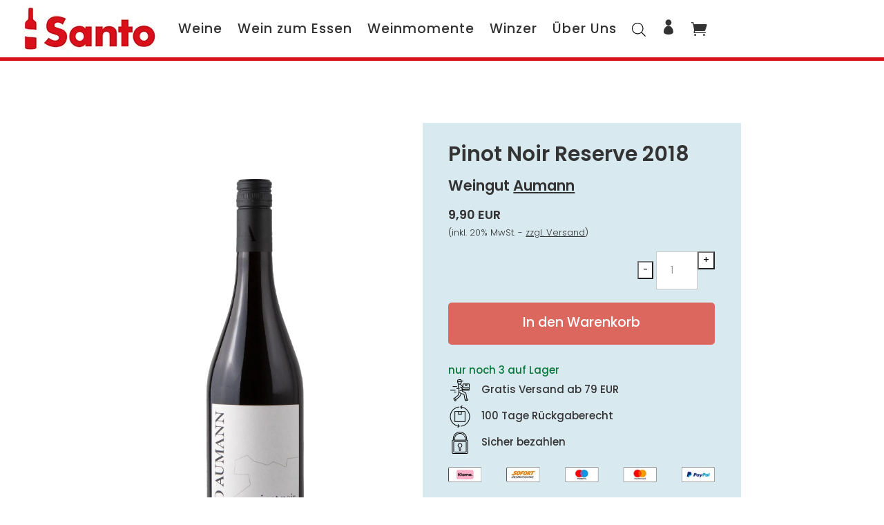

--- FILE ---
content_type: text/html; charset=UTF-8
request_url: https://santo.shop/produkt/pinot-noir-reserve-2/
body_size: 54002
content:
<!DOCTYPE html>
<html lang="de">
<head>
	<meta charset="UTF-8" />
<meta http-equiv="X-UA-Compatible" content="IE=edge">
	<link rel="pingback" href="https://santo.shop/xmlrpc.php" />

	<script type="text/javascript">
		document.documentElement.className = 'js';
	</script>
	
	<meta name='robots' content='index, follow, max-image-preview:large, max-snippet:-1, max-video-preview:-1' />

<!-- Google Tag Manager for WordPress by gtm4wp.com -->
<script data-cfasync="false" data-pagespeed-no-defer data-cookieconsent="ignore">
	var gtm4wp_datalayer_name = "dataLayer";
	var dataLayer = dataLayer || [];
	const gtm4wp_use_sku_instead = 1;
	const gtm4wp_currency = 'EUR';
	const gtm4wp_product_per_impression = 50;
	const gtm4wp_clear_ecommerce = false;
	const gtm4wp_datalayer_max_timeout = 2000;

	const gtm4wp_scrollerscript_debugmode         = false;
	const gtm4wp_scrollerscript_callbacktime      = 100;
	const gtm4wp_scrollerscript_readerlocation    = 150;
	const gtm4wp_scrollerscript_contentelementid  = "content";
	const gtm4wp_scrollerscript_scannertime       = 60;
</script>
<!-- End Google Tag Manager for WordPress by gtm4wp.com --><script type="text/javascript">
			let jqueryParams=[],jQuery=function(r){return jqueryParams=[...jqueryParams,r],jQuery},$=function(r){return jqueryParams=[...jqueryParams,r],$};window.jQuery=jQuery,window.$=jQuery;let customHeadScripts=!1;jQuery.fn=jQuery.prototype={},$.fn=jQuery.prototype={},jQuery.noConflict=function(r){if(window.jQuery)return jQuery=window.jQuery,$=window.jQuery,customHeadScripts=!0,jQuery.noConflict},jQuery.ready=function(r){jqueryParams=[...jqueryParams,r]},$.ready=function(r){jqueryParams=[...jqueryParams,r]},jQuery.load=function(r){jqueryParams=[...jqueryParams,r]},$.load=function(r){jqueryParams=[...jqueryParams,r]},jQuery.fn.ready=function(r){jqueryParams=[...jqueryParams,r]},$.fn.ready=function(r){jqueryParams=[...jqueryParams,r]};</script>
	<!-- This site is optimized with the Yoast SEO plugin v26.7 - https://yoast.com/wordpress/plugins/seo/ -->
	<title>Aumann Pinot Noir Reserve 2018 | Jetzt bei Santo entdecken!</title>
	<meta name="description" content="Ausgewählte österr. Weine bei Santo entdecken und bis vor die Haustür liefern lassen | Kostenlose Lieferung ab € 79,- | Jetzt bestellen - später bezahlen" />
	<link rel="canonical" href="https://santo.shop/produkt/pinot-noir-reserve-2/" />
	<meta property="og:locale" content="de_DE" />
	<meta property="og:type" content="article" />
	<meta property="og:title" content="Aumann Pinot Noir Reserve 2018 | Jetzt bei Santo entdecken!" />
	<meta property="og:description" content="Ausgewählte österr. Weine bei Santo entdecken und bis vor die Haustür liefern lassen | Kostenlose Lieferung ab € 79,- | Jetzt bestellen - später bezahlen" />
	<meta property="og:url" content="https://santo.shop/produkt/pinot-noir-reserve-2/" />
	<meta property="og:site_name" content="SANTO" />
	<meta property="article:publisher" content="https://www.facebook.com/www.santo.shop/" />
	<meta property="article:modified_time" content="2024-07-11T08:43:23+00:00" />
	<meta property="og:image" content="https://santo.shop/wp-content/uploads/2022/01/wein-rotweine-pinot-noir-aumann-thermenregion-2018-pinot-noir-reserve.png" />
	<meta property="og:image:width" content="1067" />
	<meta property="og:image:height" content="1600" />
	<meta property="og:image:type" content="image/png" />
	<meta name="twitter:card" content="summary_large_image" />
	<script type="application/ld+json" class="yoast-schema-graph">{"@context":"https://schema.org","@graph":[{"@type":"WebPage","@id":"https://santo.shop/produkt/pinot-noir-reserve-2/","url":"https://santo.shop/produkt/pinot-noir-reserve-2/","name":"Aumann Pinot Noir Reserve 2018 | Jetzt bei Santo entdecken!","isPartOf":{"@id":"https://santo.shop/#website"},"primaryImageOfPage":{"@id":"https://santo.shop/produkt/pinot-noir-reserve-2/#primaryimage"},"image":{"@id":"https://santo.shop/produkt/pinot-noir-reserve-2/#primaryimage"},"thumbnailUrl":"https://santo.shop/wp-content/uploads/2022/01/wein-rotweine-pinot-noir-aumann-thermenregion-2018-pinot-noir-reserve.png","datePublished":"2020-11-18T12:20:58+00:00","dateModified":"2024-07-11T08:43:23+00:00","description":"Ausgewählte österr. Weine bei Santo entdecken und bis vor die Haustür liefern lassen | Kostenlose Lieferung ab € 79,- | Jetzt bestellen - später bezahlen","breadcrumb":{"@id":"https://santo.shop/produkt/pinot-noir-reserve-2/#breadcrumb"},"inLanguage":"de","potentialAction":[{"@type":"ReadAction","target":["https://santo.shop/produkt/pinot-noir-reserve-2/"]}]},{"@type":"ImageObject","inLanguage":"de","@id":"https://santo.shop/produkt/pinot-noir-reserve-2/#primaryimage","url":"https://santo.shop/wp-content/uploads/2022/01/wein-rotweine-pinot-noir-aumann-thermenregion-2018-pinot-noir-reserve.png","contentUrl":"https://santo.shop/wp-content/uploads/2022/01/wein-rotweine-pinot-noir-aumann-thermenregion-2018-pinot-noir-reserve.png","width":1067,"height":1600},{"@type":"BreadcrumbList","@id":"https://santo.shop/produkt/pinot-noir-reserve-2/#breadcrumb","itemListElement":[{"@type":"ListItem","position":1,"name":"Startseite","item":"https://santo.shop/"},{"@type":"ListItem","position":2,"name":"Shop","item":"https://santo.shop/shop/"},{"@type":"ListItem","position":3,"name":"Jahrgang","item":"https://santo.shop/produkt-kategorie/jahrgang/"},{"@type":"ListItem","position":4,"name":"2018","item":"https://santo.shop/produkt-kategorie/jahrgang/2018/"},{"@type":"ListItem","position":5,"name":"Pinot Noir Reserve 2018"}]},{"@type":"WebSite","@id":"https://santo.shop/#website","url":"https://santo.shop/","name":"SANTO","description":"Spitzenweine aus Österreich","publisher":{"@id":"https://santo.shop/#organization"},"potentialAction":[{"@type":"SearchAction","target":{"@type":"EntryPoint","urlTemplate":"https://santo.shop/?s={search_term_string}"},"query-input":{"@type":"PropertyValueSpecification","valueRequired":true,"valueName":"search_term_string"}}],"inLanguage":"de"},{"@type":"Organization","@id":"https://santo.shop/#organization","name":"Santo","url":"https://santo.shop/","logo":{"@type":"ImageObject","inLanguage":"de","@id":"https://santo.shop/#/schema/logo/image/","url":"https://santo.shop/wp-content/uploads/2020/06/SANTO-Kombi-RGB-WEB-scaled.jpg","contentUrl":"https://santo.shop/wp-content/uploads/2020/06/SANTO-Kombi-RGB-WEB-scaled.jpg","width":2560,"height":1249,"caption":"Santo"},"image":{"@id":"https://santo.shop/#/schema/logo/image/"},"sameAs":["https://www.facebook.com/www.santo.shop/"]}]}</script>
	<!-- / Yoast SEO plugin. -->


<link rel="alternate" type="application/rss+xml" title="SANTO &raquo; Feed" href="https://santo.shop/feed/" />
<link rel="alternate" type="application/rss+xml" title="SANTO &raquo; Kommentar-Feed" href="https://santo.shop/comments/feed/" />

<!-- Google Tag Manager for WordPress by gtm4wp.com -->
<!-- GTM Container placement set to off -->
<script data-cfasync="false" data-pagespeed-no-defer type="text/javascript" data-cookieconsent="ignore">
	var dataLayer_content = {"visitorLoginState":"logged-out","visitorEmail":"","visitorEmailHash":"","visitorUsername":"","pageTitle":"Aumann Pinot Noir Reserve 2018 | Jetzt bei Santo entdecken!","pagePostType":"product","pagePostType2":"single-product","pagePostTerms":{"product_type":["simple"],"product_cat":[2018,"Aumann","Männerrunde","Pinot Noir","Thermenregion"],"meta":{"total_sales":25,"rank_math_news_sitemap_robots":"index","rank_math_robots":"a:1:{i:0;s:5:\"index\";}","rank_math_primary_product_cat":215,"rank_math_analytic_object_id":12,"videolink":"https:\/\/youtu.be\/lD1Amvpw76w","weinstyle":"rotbeerige Kräuterwürze","essen":"Rindfleisch, Lamm, Pastagerichte","momente":"Männerrunde, über Gott und die Welt diskutieren"}},"browserName":"","browserVersion":"","browserEngineName":"","browserEngineVersion":"","osName":"","osVersion":"","deviceType":"bot","deviceManufacturer":"","deviceModel":"","geoCountryCode":"(no geo data available)","geoCountryName":"(no geo data available)","geoRegionCode":"(no geo data available)","geoRegionName":"(no geo data available)","geoCity":"(no geo data available)","geoZipcode":"(no geo data available)","geoLatitude":"(no geo data available)","geoLongitude":"(no geo data available)","customerTotalOrders":0,"customerTotalOrderValue":0,"customerFirstName":"","customerLastName":"","customerBillingFirstName":"","customerBillingLastName":"","customerBillingCompany":"","customerBillingAddress1":"","customerBillingAddress2":"","customerBillingCity":"","customerBillingState":"","customerBillingPostcode":"","customerBillingCountry":"","customerBillingEmail":"","customerBillingEmailHash":"","customerBillingPhone":"","customerShippingFirstName":"","customerShippingLastName":"","customerShippingCompany":"","customerShippingAddress1":"","customerShippingAddress2":"","customerShippingCity":"","customerShippingState":"","customerShippingPostcode":"","customerShippingCountry":"","cartContent":{"totals":{"applied_coupons":[],"discount_total":0,"subtotal":0,"total":0},"items":[]},"productRatingCounts":[],"productAverageRating":0,"productReviewCount":0,"productType":"simple","productIsVariable":0};
	dataLayer.push( dataLayer_content );
</script>
<script data-cfasync="false" data-pagespeed-no-defer type="text/javascript" data-cookieconsent="ignore">
	console.warn && console.warn("[GTM4WP] Google Tag Manager container code placement set to OFF !!!");
	console.warn && console.warn("[GTM4WP] Data layer codes are active but GTM container must be loaded using custom coding !!!");
</script>
<!-- End Google Tag Manager for WordPress by gtm4wp.com --><link rel="alternate" type="application/rss+xml" title="SANTO &raquo; Pinot Noir Reserve 2018-Kommentar-Feed" href="https://santo.shop/produkt/pinot-noir-reserve-2/feed/" />
<link rel="alternate" title="oEmbed (JSON)" type="application/json+oembed" href="https://santo.shop/wp-json/oembed/1.0/embed?url=https%3A%2F%2Fsanto.shop%2Fprodukt%2Fpinot-noir-reserve-2%2F" />
<link rel="alternate" title="oEmbed (XML)" type="text/xml+oembed" href="https://santo.shop/wp-json/oembed/1.0/embed?url=https%3A%2F%2Fsanto.shop%2Fprodukt%2Fpinot-noir-reserve-2%2F&#038;format=xml" />
<meta content="Divi Child Theme v.1.0.0" name="generator"/><link rel='stylesheet' id='font-awesome-css' href='https://santo.shop/wp-content/plugins/load-more-products-for-woocommerce/berocket/assets/css/font-awesome.min.css?ver=47eda938ba2bf26018c50f8554d1adb6' type='text/css' media='all' />
<style id='wp-block-library-inline-css' type='text/css'>
:root{--wp-block-synced-color:#7a00df;--wp-block-synced-color--rgb:122,0,223;--wp-bound-block-color:var(--wp-block-synced-color);--wp-editor-canvas-background:#ddd;--wp-admin-theme-color:#007cba;--wp-admin-theme-color--rgb:0,124,186;--wp-admin-theme-color-darker-10:#006ba1;--wp-admin-theme-color-darker-10--rgb:0,107,160.5;--wp-admin-theme-color-darker-20:#005a87;--wp-admin-theme-color-darker-20--rgb:0,90,135;--wp-admin-border-width-focus:2px}@media (min-resolution:192dpi){:root{--wp-admin-border-width-focus:1.5px}}.wp-element-button{cursor:pointer}:root .has-very-light-gray-background-color{background-color:#eee}:root .has-very-dark-gray-background-color{background-color:#313131}:root .has-very-light-gray-color{color:#eee}:root .has-very-dark-gray-color{color:#313131}:root .has-vivid-green-cyan-to-vivid-cyan-blue-gradient-background{background:linear-gradient(135deg,#00d084,#0693e3)}:root .has-purple-crush-gradient-background{background:linear-gradient(135deg,#34e2e4,#4721fb 50%,#ab1dfe)}:root .has-hazy-dawn-gradient-background{background:linear-gradient(135deg,#faaca8,#dad0ec)}:root .has-subdued-olive-gradient-background{background:linear-gradient(135deg,#fafae1,#67a671)}:root .has-atomic-cream-gradient-background{background:linear-gradient(135deg,#fdd79a,#004a59)}:root .has-nightshade-gradient-background{background:linear-gradient(135deg,#330968,#31cdcf)}:root .has-midnight-gradient-background{background:linear-gradient(135deg,#020381,#2874fc)}:root{--wp--preset--font-size--normal:16px;--wp--preset--font-size--huge:42px}.has-regular-font-size{font-size:1em}.has-larger-font-size{font-size:2.625em}.has-normal-font-size{font-size:var(--wp--preset--font-size--normal)}.has-huge-font-size{font-size:var(--wp--preset--font-size--huge)}.has-text-align-center{text-align:center}.has-text-align-left{text-align:left}.has-text-align-right{text-align:right}.has-fit-text{white-space:nowrap!important}#end-resizable-editor-section{display:none}.aligncenter{clear:both}.items-justified-left{justify-content:flex-start}.items-justified-center{justify-content:center}.items-justified-right{justify-content:flex-end}.items-justified-space-between{justify-content:space-between}.screen-reader-text{border:0;clip-path:inset(50%);height:1px;margin:-1px;overflow:hidden;padding:0;position:absolute;width:1px;word-wrap:normal!important}.screen-reader-text:focus{background-color:#ddd;clip-path:none;color:#444;display:block;font-size:1em;height:auto;left:5px;line-height:normal;padding:15px 23px 14px;text-decoration:none;top:5px;width:auto;z-index:100000}html :where(.has-border-color){border-style:solid}html :where([style*=border-top-color]){border-top-style:solid}html :where([style*=border-right-color]){border-right-style:solid}html :where([style*=border-bottom-color]){border-bottom-style:solid}html :where([style*=border-left-color]){border-left-style:solid}html :where([style*=border-width]){border-style:solid}html :where([style*=border-top-width]){border-top-style:solid}html :where([style*=border-right-width]){border-right-style:solid}html :where([style*=border-bottom-width]){border-bottom-style:solid}html :where([style*=border-left-width]){border-left-style:solid}html :where(img[class*=wp-image-]){height:auto;max-width:100%}:where(figure){margin:0 0 1em}html :where(.is-position-sticky){--wp-admin--admin-bar--position-offset:var(--wp-admin--admin-bar--height,0px)}@media screen and (max-width:600px){html :where(.is-position-sticky){--wp-admin--admin-bar--position-offset:0px}}

/*# sourceURL=wp-block-library-inline-css */
</style><style id='global-styles-inline-css' type='text/css'>
:root{--wp--preset--aspect-ratio--square: 1;--wp--preset--aspect-ratio--4-3: 4/3;--wp--preset--aspect-ratio--3-4: 3/4;--wp--preset--aspect-ratio--3-2: 3/2;--wp--preset--aspect-ratio--2-3: 2/3;--wp--preset--aspect-ratio--16-9: 16/9;--wp--preset--aspect-ratio--9-16: 9/16;--wp--preset--color--black: #000000;--wp--preset--color--cyan-bluish-gray: #abb8c3;--wp--preset--color--white: #ffffff;--wp--preset--color--pale-pink: #f78da7;--wp--preset--color--vivid-red: #cf2e2e;--wp--preset--color--luminous-vivid-orange: #ff6900;--wp--preset--color--luminous-vivid-amber: #fcb900;--wp--preset--color--light-green-cyan: #7bdcb5;--wp--preset--color--vivid-green-cyan: #00d084;--wp--preset--color--pale-cyan-blue: #8ed1fc;--wp--preset--color--vivid-cyan-blue: #0693e3;--wp--preset--color--vivid-purple: #9b51e0;--wp--preset--gradient--vivid-cyan-blue-to-vivid-purple: linear-gradient(135deg,rgb(6,147,227) 0%,rgb(155,81,224) 100%);--wp--preset--gradient--light-green-cyan-to-vivid-green-cyan: linear-gradient(135deg,rgb(122,220,180) 0%,rgb(0,208,130) 100%);--wp--preset--gradient--luminous-vivid-amber-to-luminous-vivid-orange: linear-gradient(135deg,rgb(252,185,0) 0%,rgb(255,105,0) 100%);--wp--preset--gradient--luminous-vivid-orange-to-vivid-red: linear-gradient(135deg,rgb(255,105,0) 0%,rgb(207,46,46) 100%);--wp--preset--gradient--very-light-gray-to-cyan-bluish-gray: linear-gradient(135deg,rgb(238,238,238) 0%,rgb(169,184,195) 100%);--wp--preset--gradient--cool-to-warm-spectrum: linear-gradient(135deg,rgb(74,234,220) 0%,rgb(151,120,209) 20%,rgb(207,42,186) 40%,rgb(238,44,130) 60%,rgb(251,105,98) 80%,rgb(254,248,76) 100%);--wp--preset--gradient--blush-light-purple: linear-gradient(135deg,rgb(255,206,236) 0%,rgb(152,150,240) 100%);--wp--preset--gradient--blush-bordeaux: linear-gradient(135deg,rgb(254,205,165) 0%,rgb(254,45,45) 50%,rgb(107,0,62) 100%);--wp--preset--gradient--luminous-dusk: linear-gradient(135deg,rgb(255,203,112) 0%,rgb(199,81,192) 50%,rgb(65,88,208) 100%);--wp--preset--gradient--pale-ocean: linear-gradient(135deg,rgb(255,245,203) 0%,rgb(182,227,212) 50%,rgb(51,167,181) 100%);--wp--preset--gradient--electric-grass: linear-gradient(135deg,rgb(202,248,128) 0%,rgb(113,206,126) 100%);--wp--preset--gradient--midnight: linear-gradient(135deg,rgb(2,3,129) 0%,rgb(40,116,252) 100%);--wp--preset--font-size--small: 13px;--wp--preset--font-size--medium: 20px;--wp--preset--font-size--large: 36px;--wp--preset--font-size--x-large: 42px;--wp--preset--spacing--20: 0.44rem;--wp--preset--spacing--30: 0.67rem;--wp--preset--spacing--40: 1rem;--wp--preset--spacing--50: 1.5rem;--wp--preset--spacing--60: 2.25rem;--wp--preset--spacing--70: 3.38rem;--wp--preset--spacing--80: 5.06rem;--wp--preset--shadow--natural: 6px 6px 9px rgba(0, 0, 0, 0.2);--wp--preset--shadow--deep: 12px 12px 50px rgba(0, 0, 0, 0.4);--wp--preset--shadow--sharp: 6px 6px 0px rgba(0, 0, 0, 0.2);--wp--preset--shadow--outlined: 6px 6px 0px -3px rgb(255, 255, 255), 6px 6px rgb(0, 0, 0);--wp--preset--shadow--crisp: 6px 6px 0px rgb(0, 0, 0);}:root { --wp--style--global--content-size: 823px;--wp--style--global--wide-size: 1080px; }:where(body) { margin: 0; }.wp-site-blocks > .alignleft { float: left; margin-right: 2em; }.wp-site-blocks > .alignright { float: right; margin-left: 2em; }.wp-site-blocks > .aligncenter { justify-content: center; margin-left: auto; margin-right: auto; }:where(.is-layout-flex){gap: 0.5em;}:where(.is-layout-grid){gap: 0.5em;}.is-layout-flow > .alignleft{float: left;margin-inline-start: 0;margin-inline-end: 2em;}.is-layout-flow > .alignright{float: right;margin-inline-start: 2em;margin-inline-end: 0;}.is-layout-flow > .aligncenter{margin-left: auto !important;margin-right: auto !important;}.is-layout-constrained > .alignleft{float: left;margin-inline-start: 0;margin-inline-end: 2em;}.is-layout-constrained > .alignright{float: right;margin-inline-start: 2em;margin-inline-end: 0;}.is-layout-constrained > .aligncenter{margin-left: auto !important;margin-right: auto !important;}.is-layout-constrained > :where(:not(.alignleft):not(.alignright):not(.alignfull)){max-width: var(--wp--style--global--content-size);margin-left: auto !important;margin-right: auto !important;}.is-layout-constrained > .alignwide{max-width: var(--wp--style--global--wide-size);}body .is-layout-flex{display: flex;}.is-layout-flex{flex-wrap: wrap;align-items: center;}.is-layout-flex > :is(*, div){margin: 0;}body .is-layout-grid{display: grid;}.is-layout-grid > :is(*, div){margin: 0;}body{padding-top: 0px;padding-right: 0px;padding-bottom: 0px;padding-left: 0px;}:root :where(.wp-element-button, .wp-block-button__link){background-color: #32373c;border-width: 0;color: #fff;font-family: inherit;font-size: inherit;font-style: inherit;font-weight: inherit;letter-spacing: inherit;line-height: inherit;padding-top: calc(0.667em + 2px);padding-right: calc(1.333em + 2px);padding-bottom: calc(0.667em + 2px);padding-left: calc(1.333em + 2px);text-decoration: none;text-transform: inherit;}.has-black-color{color: var(--wp--preset--color--black) !important;}.has-cyan-bluish-gray-color{color: var(--wp--preset--color--cyan-bluish-gray) !important;}.has-white-color{color: var(--wp--preset--color--white) !important;}.has-pale-pink-color{color: var(--wp--preset--color--pale-pink) !important;}.has-vivid-red-color{color: var(--wp--preset--color--vivid-red) !important;}.has-luminous-vivid-orange-color{color: var(--wp--preset--color--luminous-vivid-orange) !important;}.has-luminous-vivid-amber-color{color: var(--wp--preset--color--luminous-vivid-amber) !important;}.has-light-green-cyan-color{color: var(--wp--preset--color--light-green-cyan) !important;}.has-vivid-green-cyan-color{color: var(--wp--preset--color--vivid-green-cyan) !important;}.has-pale-cyan-blue-color{color: var(--wp--preset--color--pale-cyan-blue) !important;}.has-vivid-cyan-blue-color{color: var(--wp--preset--color--vivid-cyan-blue) !important;}.has-vivid-purple-color{color: var(--wp--preset--color--vivid-purple) !important;}.has-black-background-color{background-color: var(--wp--preset--color--black) !important;}.has-cyan-bluish-gray-background-color{background-color: var(--wp--preset--color--cyan-bluish-gray) !important;}.has-white-background-color{background-color: var(--wp--preset--color--white) !important;}.has-pale-pink-background-color{background-color: var(--wp--preset--color--pale-pink) !important;}.has-vivid-red-background-color{background-color: var(--wp--preset--color--vivid-red) !important;}.has-luminous-vivid-orange-background-color{background-color: var(--wp--preset--color--luminous-vivid-orange) !important;}.has-luminous-vivid-amber-background-color{background-color: var(--wp--preset--color--luminous-vivid-amber) !important;}.has-light-green-cyan-background-color{background-color: var(--wp--preset--color--light-green-cyan) !important;}.has-vivid-green-cyan-background-color{background-color: var(--wp--preset--color--vivid-green-cyan) !important;}.has-pale-cyan-blue-background-color{background-color: var(--wp--preset--color--pale-cyan-blue) !important;}.has-vivid-cyan-blue-background-color{background-color: var(--wp--preset--color--vivid-cyan-blue) !important;}.has-vivid-purple-background-color{background-color: var(--wp--preset--color--vivid-purple) !important;}.has-black-border-color{border-color: var(--wp--preset--color--black) !important;}.has-cyan-bluish-gray-border-color{border-color: var(--wp--preset--color--cyan-bluish-gray) !important;}.has-white-border-color{border-color: var(--wp--preset--color--white) !important;}.has-pale-pink-border-color{border-color: var(--wp--preset--color--pale-pink) !important;}.has-vivid-red-border-color{border-color: var(--wp--preset--color--vivid-red) !important;}.has-luminous-vivid-orange-border-color{border-color: var(--wp--preset--color--luminous-vivid-orange) !important;}.has-luminous-vivid-amber-border-color{border-color: var(--wp--preset--color--luminous-vivid-amber) !important;}.has-light-green-cyan-border-color{border-color: var(--wp--preset--color--light-green-cyan) !important;}.has-vivid-green-cyan-border-color{border-color: var(--wp--preset--color--vivid-green-cyan) !important;}.has-pale-cyan-blue-border-color{border-color: var(--wp--preset--color--pale-cyan-blue) !important;}.has-vivid-cyan-blue-border-color{border-color: var(--wp--preset--color--vivid-cyan-blue) !important;}.has-vivid-purple-border-color{border-color: var(--wp--preset--color--vivid-purple) !important;}.has-vivid-cyan-blue-to-vivid-purple-gradient-background{background: var(--wp--preset--gradient--vivid-cyan-blue-to-vivid-purple) !important;}.has-light-green-cyan-to-vivid-green-cyan-gradient-background{background: var(--wp--preset--gradient--light-green-cyan-to-vivid-green-cyan) !important;}.has-luminous-vivid-amber-to-luminous-vivid-orange-gradient-background{background: var(--wp--preset--gradient--luminous-vivid-amber-to-luminous-vivid-orange) !important;}.has-luminous-vivid-orange-to-vivid-red-gradient-background{background: var(--wp--preset--gradient--luminous-vivid-orange-to-vivid-red) !important;}.has-very-light-gray-to-cyan-bluish-gray-gradient-background{background: var(--wp--preset--gradient--very-light-gray-to-cyan-bluish-gray) !important;}.has-cool-to-warm-spectrum-gradient-background{background: var(--wp--preset--gradient--cool-to-warm-spectrum) !important;}.has-blush-light-purple-gradient-background{background: var(--wp--preset--gradient--blush-light-purple) !important;}.has-blush-bordeaux-gradient-background{background: var(--wp--preset--gradient--blush-bordeaux) !important;}.has-luminous-dusk-gradient-background{background: var(--wp--preset--gradient--luminous-dusk) !important;}.has-pale-ocean-gradient-background{background: var(--wp--preset--gradient--pale-ocean) !important;}.has-electric-grass-gradient-background{background: var(--wp--preset--gradient--electric-grass) !important;}.has-midnight-gradient-background{background: var(--wp--preset--gradient--midnight) !important;}.has-small-font-size{font-size: var(--wp--preset--font-size--small) !important;}.has-medium-font-size{font-size: var(--wp--preset--font-size--medium) !important;}.has-large-font-size{font-size: var(--wp--preset--font-size--large) !important;}.has-x-large-font-size{font-size: var(--wp--preset--font-size--x-large) !important;}
/*# sourceURL=global-styles-inline-css */
</style>

<link rel='stylesheet' id='bema-aio-style-css' href='https://santo.shop/wp-content/plugins/Bema-All-In-One/assets/css/style-baio.min.css?ver=3.1.9' type='text/css' media='all' />
<link rel='stylesheet' id='lightslidercss-css' href='https://santo.shop/wp-content/plugins/Bema-All-In-One/assets/lightslider-master/dist/css/lightslider.min.css?ver=3.1.9' type='text/css' media='all' />
<link rel='stylesheet' id='dica-builder-styles-css' href='https://santo.shop/wp-content/plugins/dg-divi-carousel/assets/css/dica-builder.css?ver=3.0.0' type='text/css' media='all' />
<link rel='stylesheet' id='dica-lightbox-styles-css' href='https://santo.shop/wp-content/plugins/dg-divi-carousel/styles/light-box-styles.css?ver=3.0.0' type='text/css' media='all' />
<link rel='stylesheet' id='swipe-style-css' href='https://santo.shop/wp-content/plugins/dg-divi-carousel/styles/swiper.min.css?ver=3.0.0' type='text/css' media='all' />
<link rel='stylesheet' id='gwids_rwm_style-css' href='https://santo.shop/wp-content/plugins/gwids-random-winzer/assets/css/gwids-rwm-style.css?ver=47eda938ba2bf26018c50f8554d1adb6' type='text/css' media='all' />
<link rel='stylesheet' id='photoswipe-css' href='https://santo.shop/wp-content/plugins/woocommerce/assets/css/photoswipe/photoswipe.min.css?ver=10.4.3' type='text/css' media='all' />
<link rel='stylesheet' id='photoswipe-default-skin-css' href='https://santo.shop/wp-content/plugins/woocommerce/assets/css/photoswipe/default-skin/default-skin.min.css?ver=10.4.3' type='text/css' media='all' />
<link rel='stylesheet' id='woocommerce-layout-css' href='https://santo.shop/wp-content/plugins/woocommerce/assets/css/woocommerce-layout.css?ver=10.4.3' type='text/css' media='all' />
<link rel='stylesheet' id='woocommerce-smallscreen-css' href='https://santo.shop/wp-content/plugins/woocommerce/assets/css/woocommerce-smallscreen.css?ver=10.4.3' type='text/css' media='only screen and (max-width: 768px)' />
<link rel='stylesheet' id='woocommerce-general-css' href='https://santo.shop/wp-content/plugins/woocommerce/assets/css/woocommerce.css?ver=10.4.3' type='text/css' media='all' />
<style id='woocommerce-inline-inline-css' type='text/css'>
.woocommerce form .form-row .required { visibility: visible; }
/*# sourceURL=woocommerce-inline-inline-css */
</style>
<link rel='stylesheet' id='owlcarousel-min-css' href='https://santo.shop/wp-content/plugins/side-cart-for-woocommerce-pro/owlcarousel/assets/owl.carousel.min.css?ver=1.0.0' type='text/css' media='all' />
<link rel='stylesheet' id='owlcarousel-theme-css' href='https://santo.shop/wp-content/plugins/side-cart-for-woocommerce-pro/owlcarousel/assets/owl.theme.default.min.css?ver=1.0.0' type='text/css' media='all' />
<link rel='stylesheet' id='dgwt-wcas-style-css' href='https://santo.shop/wp-content/plugins/ajax-search-for-woocommerce/assets/css/style.min.css?ver=1.32.2' type='text/css' media='all' />
<link rel='stylesheet' id='bede-bema-divi-extension-styles-css' href='https://santo.shop/wp-content/plugins/bema-divi-ext/styles/style.min.css?ver=2.0.1' type='text/css' media='all' />
<link rel='stylesheet' id='divi-carousel-styles-css' href='https://santo.shop/wp-content/plugins/dg-divi-carousel/styles/style.min.css?ver=3.0.0' type='text/css' media='all' />
<link rel='stylesheet' id='dg-product-carousel-styles-css' href='https://santo.shop/wp-content/plugins/dg-product-carousel/styles/style.min.css?ver=2.0.1' type='text/css' media='all' />
<link rel='stylesheet' id='borlabs-cookie-custom-css' href='https://santo.shop/wp-content/cache/borlabs-cookie/1/borlabs-cookie-1-de.css?ver=3.3.23-39' type='text/css' media='all' />
<link rel='stylesheet' id='woocommerce-gzd-layout-css' href='https://santo.shop/wp-content/plugins/woocommerce-germanized/build/static/layout-styles.css?ver=3.20.5' type='text/css' media='all' />
<style id='woocommerce-gzd-layout-inline-css' type='text/css'>
.woocommerce-checkout .shop_table { background-color: #eeeeee; } .product p.deposit-packaging-type { font-size: 1.25em !important; } p.woocommerce-shipping-destination { display: none; }
                .wc-gzd-nutri-score-value-a {
                    background: url(https://santo.shop/wp-content/plugins/woocommerce-germanized/assets/images/nutri-score-a.svg) no-repeat;
                }
                .wc-gzd-nutri-score-value-b {
                    background: url(https://santo.shop/wp-content/plugins/woocommerce-germanized/assets/images/nutri-score-b.svg) no-repeat;
                }
                .wc-gzd-nutri-score-value-c {
                    background: url(https://santo.shop/wp-content/plugins/woocommerce-germanized/assets/images/nutri-score-c.svg) no-repeat;
                }
                .wc-gzd-nutri-score-value-d {
                    background: url(https://santo.shop/wp-content/plugins/woocommerce-germanized/assets/images/nutri-score-d.svg) no-repeat;
                }
                .wc-gzd-nutri-score-value-e {
                    background: url(https://santo.shop/wp-content/plugins/woocommerce-germanized/assets/images/nutri-score-e.svg) no-repeat;
                }
            
/*# sourceURL=woocommerce-gzd-layout-inline-css */
</style>
<link rel='stylesheet' id='divi-style-parent-css' href='https://santo.shop/wp-content/themes/Divi/style-static.min.css?ver=4.27.5' type='text/css' media='all' />
<link rel='stylesheet' id='divi-style-css' href='https://santo.shop/wp-content/themes/Divi-Child-Theme/style.css?ver=4.27.5' type='text/css' media='all' />
<link rel='stylesheet' id='DiviMegaPro-main-css' href='https://santo.shop/wp-content/plugins/divi-mega-pro/assets/css/main.css?ver=1.9.9.5' type='text/css' media='all' />
<link rel='stylesheet' id='DiviMegaPro-main-media-query-css' href='https://santo.shop/wp-content/plugins/divi-mega-pro/assets/css/main-media-query.css?ver=1.9.9.5' type='text/css' media='all' />
<link rel='stylesheet' id='DiviMegaPro-tippy-animations-css' href='https://santo.shop/wp-content/plugins/divi-mega-pro/assets/libraries/tippy/css/animations.css?ver=1.9.9.5' type='text/css' media='all' />
				<script>
				var divimegapro_singleton = [];
				divimegapro_singleton['header'] = false;
				divimegapro_singleton['content'] = false;
				divimegapro_singleton['footer'] = false;
				var divimegapro_singleton_enabled = ( divimegapro_singleton['header'] || divimegapro_singleton['content'] || divimegapro_singleton['footer'] ) ? true : false;
				</script>
				
				<script type="text/javascript" src="https://santo.shop/wp-includes/js/jquery/jquery.min.js?ver=3.7.1" id="jquery-core-js"></script>
<script type="text/javascript" src="https://santo.shop/wp-includes/js/jquery/jquery-migrate.min.js?ver=3.4.1" id="jquery-migrate-js"></script>
<script type="text/javascript" id="jquery-js-after">
/* <![CDATA[ */
jqueryParams.length&&$.each(jqueryParams,function(e,r){if("function"==typeof r){var n=String(r);n.replace("$","jQuery");var a=new Function("return "+n)();$(document).ready(a)}});
//# sourceURL=jquery-js-after
/* ]]> */
</script>
<script type="text/javascript" src="https://santo.shop/wp-content/plugins/Bema-All-In-One/assets/js/sliders.js?ver=3.1.9" id="baio-admin-slider-script-js"></script>
<script type="text/javascript" src="https://santo.shop/wp-content/plugins/Bema-All-In-One/assets/lightslider-master/dist/js/lightslider.min.js?ver=3.1.9" id="lightsliderjs-js"></script>
<script type="text/javascript" id="SCFW-front_js-js-extra">
/* <![CDATA[ */
var ajax_postajax = {"ajaxurl":"https://santo.shop/wp-admin/admin-ajax.php"};
var scfw_urls = {"pluginsUrl":"https://santo.shop/wp-content/plugins/side-cart-for-woocommerce-pro"};
var scfw_sidebar_width = {"scfw_width":"500px","wfc_auto_open":"yes","wfc_cart_open_from":"right","wfc_trigger_class":"yes"};
//# sourceURL=SCFW-front_js-js-extra
/* ]]> */
</script>
<script type="text/javascript" src="https://santo.shop/wp-content/plugins/Bema-All-In-One/assets/js/scfw_front_script.js?ver=3.1.9" id="SCFW-front_js-js"></script>
<script type="text/javascript" id="ajax-script-js-extra">
/* <![CDATA[ */
var ajax_obj = {"ajaxurl":"https://santo.shop/wp-admin/admin-ajax.php","nonce":"4bf60601bc"};
//# sourceURL=ajax-script-js-extra
/* ]]> */
</script>
<script type="text/javascript" src="https://santo.shop/wp-content/plugins/Bema-All-In-One/assets/js/ajax.js?ver=47eda938ba2bf26018c50f8554d1adb6" id="ajax-script-js"></script>
<script type="text/javascript" src="https://santo.shop/wp-content/plugins/gwids-random-winzer/assets/js/gwids-rwm-js.js?ver=47eda938ba2bf26018c50f8554d1adb6" id="gwids_rwm_script-js"></script>
<script type="text/javascript" src="https://santo.shop/wp-content/plugins/woocommerce/assets/js/js-cookie/js.cookie.min.js?ver=2.1.4-wc.10.4.3" id="wc-js-cookie-js" defer="defer" data-wp-strategy="defer"></script>
<script type="text/javascript" id="wc-cart-fragments-js-extra">
/* <![CDATA[ */
var wc_cart_fragments_params = {"ajax_url":"/wp-admin/admin-ajax.php","wc_ajax_url":"/?wc-ajax=%%endpoint%%","cart_hash_key":"wc_cart_hash_2e61c2066ec3758c5cfa6ac6ad4b7a43","fragment_name":"wc_fragments_2e61c2066ec3758c5cfa6ac6ad4b7a43","request_timeout":"5000"};
//# sourceURL=wc-cart-fragments-js-extra
/* ]]> */
</script>
<script type="text/javascript" src="https://santo.shop/wp-content/plugins/woocommerce/assets/js/frontend/cart-fragments.min.js?ver=10.4.3" id="wc-cart-fragments-js" defer="defer" data-wp-strategy="defer"></script>
<script type="text/javascript" src="https://santo.shop/wp-content/plugins/woocommerce/assets/js/jquery-blockui/jquery.blockUI.min.js?ver=2.7.0-wc.10.4.3" id="wc-jquery-blockui-js" defer="defer" data-wp-strategy="defer"></script>
<script type="text/javascript" id="wc-add-to-cart-js-extra">
/* <![CDATA[ */
var wc_add_to_cart_params = {"ajax_url":"/wp-admin/admin-ajax.php","wc_ajax_url":"/?wc-ajax=%%endpoint%%","i18n_view_cart":"Warenkorb anzeigen","cart_url":"https://santo.shop/warenkorb/","is_cart":"","cart_redirect_after_add":"no"};
//# sourceURL=wc-add-to-cart-js-extra
/* ]]> */
</script>
<script type="text/javascript" src="https://santo.shop/wp-content/plugins/woocommerce/assets/js/frontend/add-to-cart.min.js?ver=10.4.3" id="wc-add-to-cart-js" defer="defer" data-wp-strategy="defer"></script>
<script type="text/javascript" src="https://santo.shop/wp-content/plugins/woocommerce/assets/js/zoom/jquery.zoom.min.js?ver=1.7.21-wc.10.4.3" id="wc-zoom-js" defer="defer" data-wp-strategy="defer"></script>
<script type="text/javascript" src="https://santo.shop/wp-content/plugins/woocommerce/assets/js/flexslider/jquery.flexslider.min.js?ver=2.7.2-wc.10.4.3" id="wc-flexslider-js" defer="defer" data-wp-strategy="defer"></script>
<script type="text/javascript" src="https://santo.shop/wp-content/plugins/woocommerce/assets/js/photoswipe/photoswipe.min.js?ver=4.1.1-wc.10.4.3" id="wc-photoswipe-js" defer="defer" data-wp-strategy="defer"></script>
<script type="text/javascript" src="https://santo.shop/wp-content/plugins/woocommerce/assets/js/photoswipe/photoswipe-ui-default.min.js?ver=4.1.1-wc.10.4.3" id="wc-photoswipe-ui-default-js" defer="defer" data-wp-strategy="defer"></script>
<script type="text/javascript" id="wc-single-product-js-extra">
/* <![CDATA[ */
var wc_single_product_params = {"i18n_required_rating_text":"Bitte w\u00e4hle eine Bewertung","i18n_rating_options":["1 von 5\u00a0Sternen","2 von 5\u00a0Sternen","3 von 5\u00a0Sternen","4 von 5\u00a0Sternen","5 von 5\u00a0Sternen"],"i18n_product_gallery_trigger_text":"Bildergalerie im Vollbildmodus anzeigen","review_rating_required":"yes","flexslider":{"rtl":false,"animation":"slide","smoothHeight":true,"directionNav":false,"controlNav":"thumbnails","slideshow":false,"animationSpeed":500,"animationLoop":false,"allowOneSlide":false},"zoom_enabled":"1","zoom_options":[],"photoswipe_enabled":"1","photoswipe_options":{"shareEl":false,"closeOnScroll":false,"history":false,"hideAnimationDuration":0,"showAnimationDuration":0},"flexslider_enabled":"1"};
//# sourceURL=wc-single-product-js-extra
/* ]]> */
</script>
<script type="text/javascript" src="https://santo.shop/wp-content/plugins/woocommerce/assets/js/frontend/single-product.min.js?ver=10.4.3" id="wc-single-product-js" defer="defer" data-wp-strategy="defer"></script>
<script type="text/javascript" id="woocommerce-js-extra">
/* <![CDATA[ */
var woocommerce_params = {"ajax_url":"/wp-admin/admin-ajax.php","wc_ajax_url":"/?wc-ajax=%%endpoint%%","i18n_password_show":"Passwort anzeigen","i18n_password_hide":"Passwort ausblenden"};
//# sourceURL=woocommerce-js-extra
/* ]]> */
</script>
<script type="text/javascript" src="https://santo.shop/wp-content/plugins/woocommerce/assets/js/frontend/woocommerce.min.js?ver=10.4.3" id="woocommerce-js" defer="defer" data-wp-strategy="defer"></script>
<script type="text/javascript" src="https://santo.shop/wp-content/plugins/duracelltomi-google-tag-manager/dist/js/analytics-talk-content-tracking.js?ver=1.22.3" id="gtm4wp-scroll-tracking-js"></script>
<script type="text/javascript" src="https://santo.shop/wp-content/plugins/side-cart-for-woocommerce-pro/owlcarousel/owl.carousel.js?ver=1.0.0" id="owlcarousel-js"></script>
<script data-no-optimize="1" data-no-minify="1" data-cfasync="false" type="text/javascript" src="https://santo.shop/wp-content/cache/borlabs-cookie/1/borlabs-cookie-config-de.json.js?ver=3.3.23-41" id="borlabs-cookie-config-js"></script>
<script data-no-optimize="1" data-no-minify="1" data-cfasync="false" type="text/javascript" src="https://santo.shop/wp-content/plugins/borlabs-cookie/assets/javascript/borlabs-cookie-prioritize.min.js?ver=3.3.23" id="borlabs-cookie-prioritize-js"></script>
<script type="text/javascript" id="wc-gzd-unit-price-observer-queue-js-extra">
/* <![CDATA[ */
var wc_gzd_unit_price_observer_queue_params = {"ajax_url":"/wp-admin/admin-ajax.php","wc_ajax_url":"/?wc-ajax=%%endpoint%%","refresh_unit_price_nonce":"8f415b44ec"};
//# sourceURL=wc-gzd-unit-price-observer-queue-js-extra
/* ]]> */
</script>
<script type="text/javascript" src="https://santo.shop/wp-content/plugins/woocommerce-germanized/build/static/unit-price-observer-queue.js?ver=3.20.5" id="wc-gzd-unit-price-observer-queue-js" defer="defer" data-wp-strategy="defer"></script>
<script type="text/javascript" src="https://santo.shop/wp-content/plugins/woocommerce/assets/js/accounting/accounting.min.js?ver=0.4.2" id="wc-accounting-js"></script>
<script type="text/javascript" id="wc-gzd-unit-price-observer-js-extra">
/* <![CDATA[ */
var wc_gzd_unit_price_observer_params = {"wrapper":".product","price_selector":{"p.price":{"is_total_price":false,"is_primary_selector":true,"quantity_selector":""}},"replace_price":"1","product_id":"28298","price_decimal_sep":",","price_thousand_sep":".","qty_selector":"input.quantity, input.qty","refresh_on_load":""};
//# sourceURL=wc-gzd-unit-price-observer-js-extra
/* ]]> */
</script>
<script type="text/javascript" src="https://santo.shop/wp-content/plugins/woocommerce-germanized/build/static/unit-price-observer.js?ver=3.20.5" id="wc-gzd-unit-price-observer-js" defer="defer" data-wp-strategy="defer"></script>
<script data-borlabs-cookie-script-blocker-ignore>
	document.addEventListener('borlabs-cookie-google-tag-manager-after-consents', function () {
        window.BorlabsCookie.Unblock.unblockScriptBlockerId('gtmfourwp-custom-events');
    });
</script><link rel="https://api.w.org/" href="https://santo.shop/wp-json/" /><link rel="alternate" title="JSON" type="application/json" href="https://santo.shop/wp-json/wp/v2/product/28298" /><link rel="EditURI" type="application/rsd+xml" title="RSD" href="https://santo.shop/xmlrpc.php?rsd" />

<link rel='shortlink' href='https://santo.shop/?p=28298' />
<style></style><style>
                .lmp_load_more_button.br_lmp_button_settings .lmp_button:hover {
                    background-color: #9999ff!important;
                    color: #111111!important;
                }
                .lmp_load_more_button.br_lmp_prev_settings .lmp_button:hover {
                    background-color: #9999ff!important;
                    color: #111111!important;
                }li.product.lazy, .berocket_lgv_additional_data.lazy{opacity:0;}</style>
<!-- This website runs the Product Feed PRO for WooCommerce by AdTribes.io plugin - version woocommercesea_option_installed_version -->

		<script data-borlabs-cookie-script-blocker-id='hotjar' type='text/template'>
		(function(h,o,t,j,a,r){
			h.hj=h.hj||function(){(h.hj.q=h.hj.q||[]).push(arguments)};
			h._hjSettings={hjid:2852117,hjsv:5};
			a=o.getElementsByTagName('head')[0];
			r=o.createElement('script');r.async=1;
			r.src=t+h._hjSettings.hjid+j+h._hjSettings.hjsv;
			a.appendChild(r);
		})(window,document,'//static.hotjar.com/c/hotjar-','.js?sv=');
		</script>
		            <style>
                .wfc_container {
                    width: 500px;

                    right: -500px;
                }

                .wfc_item_count {
                    background-color: #000000;
                    color: #ffffff;
                    font-size: 15px;
                    top: -10px;
                    left: -12px;
                                    }

                .wfc_cart_basket {
                    bottom: 15px;
                    right: 15px;
                    border-radius: 10px;
                    display: none;
                    max-height: 60px;
                    max-width: 60px;
                    background-color: #cccccc;
                    margin-bottom: 0px;
                    margin-right: 0px;
                }

                .wfc_container .wfc_header_title {
                    color: #000000;
                    font-size: 17px;
                }

                .wfc_prodline_title_inner,
                .wfc_prodline_title_inner a,
                .wfc_qupdiv {
                    color: #000000;
                    font-size: 14px;
                }

                .cart_box svg {
                    fill: #000000;
                }

                .wfc_remove svg {
                    fill: #dd5252;

                }

                .wfc_cart_icon svg {
                    fill: #000000;
                }

                .wfc_close_cart svg {
                    fill: #000000;
                }

                #wfc_apply_coupon svg {
                    fill: #000000;
                }
            </style>
            		<style>
			.dgwt-wcas-ico-magnifier,.dgwt-wcas-ico-magnifier-handler{max-width:20px}.dgwt-wcas-search-wrapp{max-width:600px}		</style>
			<style>
		#wcas-divi-search {
			display: none !important;
		}

		/* Custom header */
		.et_pb_menu__search .dgwt-wcas-search-wrapp {
			max-width: none;
		}

		/* Header style: Default, Centered Inline Logo */
		.et_header_style_split .et_search_form_container .dgwt-wcas-search-wrapp,
		.et_header_style_left .et_search_form_container .dgwt-wcas-search-wrapp {
			max-width: 400px;
			top: 0;
			bottom: 0;
			right: 45px;
			position: absolute;
			z-index: 1000;
			width: 100%;
		}

		.et_header_style_split .et_search_form_container .dgwt-wcas-close:not(.dgwt-wcas-inner-preloader),
		.et_header_style_left .et_search_form_container .dgwt-wcas-close:not(.dgwt-wcas-inner-preloader) {
			background-image: none;
		}

		.et_header_style_split .et_search_form_container span.et_close_search_field,
		.et_header_style_left .et_search_form_container span.et_close_search_field {
			right: 5px;
		}

		.et_header_style_split .et_search_form_container .js-dgwt-wcas-mobile-overlay-enabled .dgwt-wcas-search-form,
		.et_header_style_left .et_search_form_container .js-dgwt-wcas-mobile-overlay-enabled .dgwt-wcas-search-form {
			max-width: 100% !important;
		}

		.et_header_style_split .dgwt-wcas-overlay-mobile .dgwt-wcas-search-form,
		.et_header_style_left .dgwt-wcas-overlay-mobile .dgwt-wcas-search-form {
			max-width: 100% !important;
		}

		.dgwt-wcas-overlay-mobile .dgwt-wcas-search-wrapp-mobile {
			top: 0 !important;
		}

		/* Header style: Centered */
		.et_header_style_centered .et_search_form_container .dgwt-wcas-search-wrapp {
			bottom: 20px;
			position: absolute;
		}

		.et_header_style_centered .et_search_form_container .dgwt-wcas-preloader {
			right: 20px;
		}

		.et_header_style_centered .et_search_form_container .dgwt-wcas-close:not(.dgwt-wcas-inner-preloader) {
			background-image: none;
		}

		.et_header_style_centered .et_search_form_container span.et_close_search_field {
			right: 5px;
		}

		/* Header style: Slide in, Fullscreen */
		.et_header_style_fullscreen .et_slide_in_menu_container .dgwt-wcas-search-wrapp,
		.et_header_style_slide .et_slide_in_menu_container .dgwt-wcas-search-wrapp {
			margin-top: 15px;
		}

		.et_header_style_fullscreen .et_slide_in_menu_container .dgwt-wcas-search-wrapp {
			width: 400px;
		}

		.et_header_style_fullscreen .et_slide_in_menu_container .dgwt-wcas-search-input,
		.et_header_style_slide .et_slide_in_menu_container .dgwt-wcas-search-input {
			color: #444;
		}

		@media (max-width: 500px) {
			.et_header_style_fullscreen .et_slide_in_menu_container .dgwt-wcas-search-wrapp {
				width: 100%;
			}

			.et_header_style_slide .et_slide_in_menu_container .dgwt-wcas-search-wrapp {
				width: 100%;
				min-width: 150px;
			}
		}

		/* Full width nav */
		@media (min-width: 981px) {
			.et_fullwidth_nav .et_search_form_container .dgwt-wcas-search-wrapp {
				right: 40px;
			}

			.et_fullwidth_nav .et_search_form_container .dgwt-wcas-preloader {
				right: 0;
			}
		}

		/* Vertical nav */
		@media (min-width: 981px) {
			.et_vertical_nav #main-header .et_search_form_container {
				margin: 0 20px;
			}

			.et_vertical_nav .dgwt-wcas-search-wrapp {
				min-width: 100px;
				bottom: 0 !important;
				position: relative !important;
			}

			.et_vertical_nav .et_search_form_container span.et_close_search_field {
				right: 5px;
			}

			.et_vertical_nav .et_search_form_container .dgwt-wcas-close:not(.dgwt-wcas-inner-preloader) {
				background-image: none;
			}

			.et_vertical_nav .et_search_form_container .dgwt-wcas-preloader {
				right: 5px;
			}
		}
	</style>
		<meta name="viewport" content="width=device-width, initial-scale=1.0, maximum-scale=1.0, user-scalable=0" />	<noscript><style>.woocommerce-product-gallery{ opacity: 1 !important; }</style></noscript>
	<script data-borlabs-cookie-script-blocker-ignore>
if ('0' === '1' && ('0' === '1' || '1' === '1')) {
	window['gtag_enable_tcf_support'] = true;
}
window.dataLayer = window.dataLayer || [];
function gtag(){dataLayer.push(arguments);}
gtag('set', 'developer_id.dYjRjMm', true);
if('0' === '1' || '1' === '1') {
	if (window.BorlabsCookieGoogleConsentModeDefaultSet !== true) {
        let getCookieValue = function (name) {
            return document.cookie.match('(^|;)\\s*' + name + '\\s*=\\s*([^;]+)')?.pop() || '';
        };
        let cookieValue = getCookieValue('borlabs-cookie-gcs');
        let consentsFromCookie = {};
        if (cookieValue !== '') {
            consentsFromCookie = JSON.parse(decodeURIComponent(cookieValue));
        }
        let defaultValues = {
            'ad_storage': 'denied',
            'ad_user_data': 'denied',
            'ad_personalization': 'denied',
            'analytics_storage': 'denied',
            'functionality_storage': 'denied',
            'personalization_storage': 'denied',
            'security_storage': 'denied',
            'wait_for_update': 500,
        };
        gtag('consent', 'default', { ...defaultValues, ...consentsFromCookie });
    }
    window.BorlabsCookieGoogleConsentModeDefaultSet = true;
    let borlabsCookieConsentChangeHandler = function () {
        window.dataLayer = window.dataLayer || [];
        if (typeof gtag !== 'function') { function gtag(){dataLayer.push(arguments);} }

        let getCookieValue = function (name) {
            return document.cookie.match('(^|;)\\s*' + name + '\\s*=\\s*([^;]+)')?.pop() || '';
        };
        let cookieValue = getCookieValue('borlabs-cookie-gcs');
        let consentsFromCookie = {};
        if (cookieValue !== '') {
            consentsFromCookie = JSON.parse(decodeURIComponent(cookieValue));
        }

        consentsFromCookie.ad_storage = BorlabsCookie.Consents.hasConsent('google-ads') ? 'granted' : 'denied';
		consentsFromCookie.ad_user_data = BorlabsCookie.Consents.hasConsent('google-ads') ? 'granted' : 'denied';
		consentsFromCookie.ad_personalization = BorlabsCookie.Consents.hasConsent('google-ads') ? 'granted' : 'denied';

        BorlabsCookie.CookieLibrary.setCookie(
            'borlabs-cookie-gcs',
            JSON.stringify(consentsFromCookie),
            BorlabsCookie.Settings.automaticCookieDomainAndPath.value ? '' : BorlabsCookie.Settings.cookieDomain.value,
            BorlabsCookie.Settings.cookiePath.value,
            BorlabsCookie.Cookie.getPluginCookie().expires,
            BorlabsCookie.Settings.cookieSecure.value,
            BorlabsCookie.Settings.cookieSameSite.value
        );
    }
    document.addEventListener('borlabs-cookie-consent-saved', borlabsCookieConsentChangeHandler);
    document.addEventListener('borlabs-cookie-handle-unblock', borlabsCookieConsentChangeHandler);
}
if('0' === '1') {
    gtag("js", new Date());

    gtag("config", "egal");

    (function (w, d, s, i) {
    var f = d.getElementsByTagName(s)[0],
        j = d.createElement(s);
    j.async = true;
    j.src =
        "https://www.googletagmanager.com/gtag/js?id=" + i;
    f.parentNode.insertBefore(j, f);
    })(window, document, "script", "egal");
}
</script><script data-borlabs-cookie-script-blocker-ignore>
if ('0' === '1' && ('0' === '1' || '1' === '1')) {
    window['gtag_enable_tcf_support'] = true;
}
window.dataLayer = window.dataLayer || [];
if (typeof gtag !== 'function') {
    function gtag() {
        dataLayer.push(arguments);
    }
}
gtag('set', 'developer_id.dYjRjMm', true);
if ('0' === '1' || '1' === '1') {
    if (window.BorlabsCookieGoogleConsentModeDefaultSet !== true) {
        let getCookieValue = function (name) {
            return document.cookie.match('(^|;)\\s*' + name + '\\s*=\\s*([^;]+)')?.pop() || '';
        };
        let cookieValue = getCookieValue('borlabs-cookie-gcs');
        let consentsFromCookie = {};
        if (cookieValue !== '') {
            consentsFromCookie = JSON.parse(decodeURIComponent(cookieValue));
        }
        let defaultValues = {
            'ad_storage': 'denied',
            'ad_user_data': 'denied',
            'ad_personalization': 'denied',
            'analytics_storage': 'denied',
            'functionality_storage': 'denied',
            'personalization_storage': 'denied',
            'security_storage': 'denied',
            'wait_for_update': 500,
        };
        gtag('consent', 'default', { ...defaultValues, ...consentsFromCookie });
    }
    window.BorlabsCookieGoogleConsentModeDefaultSet = true;
    let borlabsCookieConsentChangeHandler = function () {
        window.dataLayer = window.dataLayer || [];
        if (typeof gtag !== 'function') { function gtag(){dataLayer.push(arguments);} }

        let getCookieValue = function (name) {
            return document.cookie.match('(^|;)\\s*' + name + '\\s*=\\s*([^;]+)')?.pop() || '';
        };
        let cookieValue = getCookieValue('borlabs-cookie-gcs');
        let consentsFromCookie = {};
        if (cookieValue !== '') {
            consentsFromCookie = JSON.parse(decodeURIComponent(cookieValue));
        }

        consentsFromCookie.analytics_storage = BorlabsCookie.Consents.hasConsent('google-analytics') ? 'granted' : 'denied';

        BorlabsCookie.CookieLibrary.setCookie(
            'borlabs-cookie-gcs',
            JSON.stringify(consentsFromCookie),
            BorlabsCookie.Settings.automaticCookieDomainAndPath.value ? '' : BorlabsCookie.Settings.cookieDomain.value,
            BorlabsCookie.Settings.cookiePath.value,
            BorlabsCookie.Cookie.getPluginCookie().expires,
            BorlabsCookie.Settings.cookieSecure.value,
            BorlabsCookie.Settings.cookieSameSite.value
        );
    }
    document.addEventListener('borlabs-cookie-consent-saved', borlabsCookieConsentChangeHandler);
    document.addEventListener('borlabs-cookie-handle-unblock', borlabsCookieConsentChangeHandler);
}
if ('0' === '1') {
    gtag("js", new Date());
    gtag("config", "egal", {"anonymize_ip": true});

    (function (w, d, s, i) {
        var f = d.getElementsByTagName(s)[0],
            j = d.createElement(s);
        j.async = true;
        j.src =
            "https://www.googletagmanager.com/gtag/js?id=" + i;
        f.parentNode.insertBefore(j, f);
    })(window, document, "script", "egal");
}
</script><script data-no-optimize="1" data-no-minify="1" data-cfasync="false" data-borlabs-cookie-script-blocker-ignore>
    (function () {
        if ('0' === '1' && '1' === '1') {
            window['gtag_enable_tcf_support'] = true;
        }
        window.dataLayer = window.dataLayer || [];
        if (typeof window.gtag !== 'function') {
            window.gtag = function () {
                window.dataLayer.push(arguments);
            };
        }
        gtag('set', 'developer_id.dYjRjMm', true);
        if ('1' === '1') {
            let getCookieValue = function (name) {
                return document.cookie.match('(^|;)\\s*' + name + '\\s*=\\s*([^;]+)')?.pop() || '';
            };
            const gtmRegionsData = '[{"google-tag-manager-cm-region":"","google-tag-manager-cm-default-ad-storage":"denied","google-tag-manager-cm-default-ad-personalization":"denied","google-tag-manager-cm-default-ad-user-data":"denied","google-tag-manager-cm-default-analytics-storage":"denied","google-tag-manager-cm-default-functionality-storage":"denied","google-tag-manager-cm-default-personalization-storage":"denied","google-tag-manager-cm-default-security-storage":"denied"}]';
            let gtmRegions = [];
            if (gtmRegionsData !== '\{\{ google-tag-manager-cm-regional-defaults \}\}') {
                gtmRegions = JSON.parse(gtmRegionsData);
            }
            let defaultRegion = null;
            for (let gtmRegionIndex in gtmRegions) {
                let gtmRegion = gtmRegions[gtmRegionIndex];
                if (gtmRegion['google-tag-manager-cm-region'] === '') {
                    defaultRegion = gtmRegion;
                } else {
                    gtag('consent', 'default', {
                        'ad_storage': gtmRegion['google-tag-manager-cm-default-ad-storage'],
                        'ad_user_data': gtmRegion['google-tag-manager-cm-default-ad-user-data'],
                        'ad_personalization': gtmRegion['google-tag-manager-cm-default-ad-personalization'],
                        'analytics_storage': gtmRegion['google-tag-manager-cm-default-analytics-storage'],
                        'functionality_storage': gtmRegion['google-tag-manager-cm-default-functionality-storage'],
                        'personalization_storage': gtmRegion['google-tag-manager-cm-default-personalization-storage'],
                        'security_storage': gtmRegion['google-tag-manager-cm-default-security-storage'],
                        'region': gtmRegion['google-tag-manager-cm-region'].toUpperCase().split(','),
						'wait_for_update': 500,
                    });
                }
            }
            let cookieValue = getCookieValue('borlabs-cookie-gcs');
            let consentsFromCookie = {};
            if (cookieValue !== '') {
                consentsFromCookie = JSON.parse(decodeURIComponent(cookieValue));
            }
            let defaultValues = {
                'ad_storage': defaultRegion === null ? 'denied' : defaultRegion['google-tag-manager-cm-default-ad-storage'],
                'ad_user_data': defaultRegion === null ? 'denied' : defaultRegion['google-tag-manager-cm-default-ad-user-data'],
                'ad_personalization': defaultRegion === null ? 'denied' : defaultRegion['google-tag-manager-cm-default-ad-personalization'],
                'analytics_storage': defaultRegion === null ? 'denied' : defaultRegion['google-tag-manager-cm-default-analytics-storage'],
                'functionality_storage': defaultRegion === null ? 'denied' : defaultRegion['google-tag-manager-cm-default-functionality-storage'],
                'personalization_storage': defaultRegion === null ? 'denied' : defaultRegion['google-tag-manager-cm-default-personalization-storage'],
                'security_storage': defaultRegion === null ? 'denied' : defaultRegion['google-tag-manager-cm-default-security-storage'],
                'wait_for_update': 500,
            };
            gtag('consent', 'default', {...defaultValues, ...consentsFromCookie});
            gtag('set', 'ads_data_redaction', true);
        }

        if ('0' === '1') {
            let url = new URL(window.location.href);

            if ((url.searchParams.has('gtm_debug') && url.searchParams.get('gtm_debug') !== '') || document.cookie.indexOf('__TAG_ASSISTANT=') !== -1 || document.documentElement.hasAttribute('data-tag-assistant-present')) {
                /* GTM block start */
                (function(w,d,s,l,i){w[l]=w[l]||[];w[l].push({'gtm.start':
                        new Date().getTime(),event:'gtm.js'});var f=d.getElementsByTagName(s)[0],
                    j=d.createElement(s),dl=l!='dataLayer'?'&l='+l:'';j.async=true;j.src=
                    'https://www.googletagmanager.com/gtm.js?id='+i+dl;f.parentNode.insertBefore(j,f);
                })(window,document,'script','dataLayer','');
                /* GTM block end */
            } else {
                /* GTM block start */
                (function(w,d,s,l,i){w[l]=w[l]||[];w[l].push({'gtm.start':
                        new Date().getTime(),event:'gtm.js'});var f=d.getElementsByTagName(s)[0],
                    j=d.createElement(s),dl=l!='dataLayer'?'&l='+l:'';j.async=true;j.src=
                    'https://santo.shop/wp-content/uploads/borlabs-cookie/' + i + '.js?ver=not-set-yet';f.parentNode.insertBefore(j,f);
                })(window,document,'script','dataLayer','');
                /* GTM block end */
            }
        }


        let borlabsCookieConsentChangeHandler = function () {
            window.dataLayer = window.dataLayer || [];
            if (typeof window.gtag !== 'function') {
                window.gtag = function() {
                    window.dataLayer.push(arguments);
                };
            }

            let consents = BorlabsCookie.Cookie.getPluginCookie().consents;

            if ('1' === '1') {
                let gtmConsents = {};
                let customConsents = {};

				let services = BorlabsCookie.Services._services;

				for (let service in services) {
					if (service !== 'borlabs-cookie') {
						customConsents['borlabs_cookie_' + service.replaceAll('-', '_')] = BorlabsCookie.Consents.hasConsent(service) ? 'granted' : 'denied';
					}
				}

                if ('0' === '1') {
                    gtmConsents = {
                        'analytics_storage': BorlabsCookie.Consents.hasConsentForServiceGroup('statistics') === true ? 'granted' : 'denied',
                        'functionality_storage': BorlabsCookie.Consents.hasConsentForServiceGroup('statistics') === true ? 'granted' : 'denied',
                        'personalization_storage': BorlabsCookie.Consents.hasConsentForServiceGroup('marketing') === true ? 'granted' : 'denied',
                        'security_storage': BorlabsCookie.Consents.hasConsentForServiceGroup('statistics') === true ? 'granted' : 'denied',
                    };
                } else {
                    gtmConsents = {
                        'ad_storage': BorlabsCookie.Consents.hasConsentForServiceGroup('marketing') === true ? 'granted' : 'denied',
                        'ad_user_data': BorlabsCookie.Consents.hasConsentForServiceGroup('marketing') === true ? 'granted' : 'denied',
                        'ad_personalization': BorlabsCookie.Consents.hasConsentForServiceGroup('marketing') === true ? 'granted' : 'denied',
                        'analytics_storage': BorlabsCookie.Consents.hasConsentForServiceGroup('statistics') === true ? 'granted' : 'denied',
                        'functionality_storage': BorlabsCookie.Consents.hasConsentForServiceGroup('statistics') === true ? 'granted' : 'denied',
                        'personalization_storage': BorlabsCookie.Consents.hasConsentForServiceGroup('marketing') === true ? 'granted' : 'denied',
                        'security_storage': BorlabsCookie.Consents.hasConsentForServiceGroup('statistics') === true ? 'granted' : 'denied',
                    };
                }
                BorlabsCookie.CookieLibrary.setCookie(
                    'borlabs-cookie-gcs',
                    JSON.stringify(gtmConsents),
                    BorlabsCookie.Settings.automaticCookieDomainAndPath.value ? '' : BorlabsCookie.Settings.cookieDomain.value,
                    BorlabsCookie.Settings.cookiePath.value,
                    BorlabsCookie.Cookie.getPluginCookie().expires,
                    BorlabsCookie.Settings.cookieSecure.value,
                    BorlabsCookie.Settings.cookieSameSite.value
                );
                gtag('consent', 'update', {...gtmConsents, ...customConsents});
            }


            for (let serviceGroup in consents) {
                for (let service of consents[serviceGroup]) {
                    if (!window.BorlabsCookieGtmPackageSentEvents.includes(service) && service !== 'borlabs-cookie') {
                        window.dataLayer.push({
                            event: 'borlabs-cookie-opt-in-' + service,
                        });
                        window.BorlabsCookieGtmPackageSentEvents.push(service);
                    }
                }
            }
            let afterConsentsEvent = document.createEvent('Event');
            afterConsentsEvent.initEvent('borlabs-cookie-google-tag-manager-after-consents', true, true);
            document.dispatchEvent(afterConsentsEvent);
        };
        window.BorlabsCookieGtmPackageSentEvents = [];
        document.addEventListener('borlabs-cookie-consent-saved', borlabsCookieConsentChangeHandler);
        document.addEventListener('borlabs-cookie-handle-unblock', borlabsCookieConsentChangeHandler);
    })();
</script>		<script type="text/javascript">
		var ajax_url = 'https://santo.shop/wp-admin/admin-ajax.php';
		</script>
		<!-- Optimized Loading -->
<script type="text/javascript">
var elm=document.getElementsByTagName("html")[0];
elm.style.display="none";
document.addEventListener("DOMContentLoaded",function(event) {elm.style.display="block"; });
</script>


<link rel="stylesheet" href="https://use.fontawesome.com/releases/v5.7.1/css/all.css" integrity="sha384-fnmOCqbTlWIlj8LyTjo7mOUStjsKC4pOpQbqyi7RrhN7udi9RwhKkMHpvLbHG9Sr" crossorigin="anonymous">
<!-- Hotjar Tracking Code for https://santo.shop -->
<script data-borlabs-cookie-script-blocker-id='hotjar' type='text/template'>
    (function(h,o,t,j,a,r){
        h.hj=h.hj||function(){(h.hj.q=h.hj.q||[]).push(arguments)};
        h._hjSettings={hjid:2852117,hjsv:6};
        a=o.getElementsByTagName('head')[0];
        r=o.createElement('script');r.async=1;
        r.src=t+h._hjSettings.hjid+j+h._hjSettings.hjsv;
        a.appendChild(r);
    })(window,document,'https://static.hotjar.com/c/hotjar-','.js?sv=');
</script>
<!-- Begin eTrusted bootstrap tag -->
<script src="https://integrations.etrusted.com/applications/widget.js/v2" defer async></script>
<!-- End eTrusted bootstrap tag -->
<!-- Menu Responsive Collapsible -->
<script>
(function($) { 
    function setup_collapsible_submenus() {
        // mobile menu
        $('#mobile_menu2 .menu-item-has-children > a').after('<span class="menu-closed"></span>');
        $('#mobile_menu2 .menu-item-has-children > a').each(function() {
            $(this).next().next('.sub-menu').toggleClass('hide',1000);
        });
        $('#mobile_menu2 .menu-item-has-children > a + span').on('click', function(event) {
            event.preventDefault();
            $(this).toggleClass('menu-open');
            $(this).next('.sub-menu').toggleClass('hide',1000);
        });
    }
        
    $(window).load(function() {
        setTimeout(function() {
            setup_collapsible_submenus();
        }, 700);
    });
   
})(jQuery);
</script><link rel="icon" href="https://santo.shop/wp-content/uploads/2020/06/SANTO-Web-Icon-64x64.jpg" sizes="32x32" />
<link rel="icon" href="https://santo.shop/wp-content/uploads/2020/06/SANTO-Web-Icon-300x300.jpg" sizes="192x192" />
<link rel="apple-touch-icon" href="https://santo.shop/wp-content/uploads/2020/06/SANTO-Web-Icon-300x300.jpg" />
<meta name="msapplication-TileImage" content="https://santo.shop/wp-content/uploads/2020/06/SANTO-Web-Icon-300x300.jpg" />
<style id="et-divi-customizer-global-cached-inline-styles">body,.et_pb_column_1_2 .et_quote_content blockquote cite,.et_pb_column_1_2 .et_link_content a.et_link_main_url,.et_pb_column_1_3 .et_quote_content blockquote cite,.et_pb_column_3_8 .et_quote_content blockquote cite,.et_pb_column_1_4 .et_quote_content blockquote cite,.et_pb_blog_grid .et_quote_content blockquote cite,.et_pb_column_1_3 .et_link_content a.et_link_main_url,.et_pb_column_3_8 .et_link_content a.et_link_main_url,.et_pb_column_1_4 .et_link_content a.et_link_main_url,.et_pb_blog_grid .et_link_content a.et_link_main_url,body .et_pb_bg_layout_light .et_pb_post p,body .et_pb_bg_layout_dark .et_pb_post p{font-size:15px}.et_pb_slide_content,.et_pb_best_value{font-size:17px}body{color:#333333}h1,h2,h3,h4,h5,h6{color:#333333}.woocommerce #respond input#submit,.woocommerce-page #respond input#submit,.woocommerce #content input.button,.woocommerce-page #content input.button,.woocommerce-message,.woocommerce-error,.woocommerce-info{background:#d90f19!important}#et_search_icon:hover,.mobile_menu_bar:before,.mobile_menu_bar:after,.et_toggle_slide_menu:after,.et-social-icon a:hover,.et_pb_sum,.et_pb_pricing li a,.et_pb_pricing_table_button,.et_overlay:before,.entry-summary p.price ins,.woocommerce div.product span.price,.woocommerce-page div.product span.price,.woocommerce #content div.product span.price,.woocommerce-page #content div.product span.price,.woocommerce div.product p.price,.woocommerce-page div.product p.price,.woocommerce #content div.product p.price,.woocommerce-page #content div.product p.price,.et_pb_member_social_links a:hover,.woocommerce .star-rating span:before,.woocommerce-page .star-rating span:before,.et_pb_widget li a:hover,.et_pb_filterable_portfolio .et_pb_portfolio_filters li a.active,.et_pb_filterable_portfolio .et_pb_portofolio_pagination ul li a.active,.et_pb_gallery .et_pb_gallery_pagination ul li a.active,.wp-pagenavi span.current,.wp-pagenavi a:hover,.nav-single a,.tagged_as a,.posted_in a{color:#d90f19}.et_pb_contact_submit,.et_password_protected_form .et_submit_button,.et_pb_bg_layout_light .et_pb_newsletter_button,.comment-reply-link,.form-submit .et_pb_button,.et_pb_bg_layout_light .et_pb_promo_button,.et_pb_bg_layout_light .et_pb_more_button,.woocommerce a.button.alt,.woocommerce-page a.button.alt,.woocommerce button.button.alt,.woocommerce button.button.alt.disabled,.woocommerce-page button.button.alt,.woocommerce-page button.button.alt.disabled,.woocommerce input.button.alt,.woocommerce-page input.button.alt,.woocommerce #respond input#submit.alt,.woocommerce-page #respond input#submit.alt,.woocommerce #content input.button.alt,.woocommerce-page #content input.button.alt,.woocommerce a.button,.woocommerce-page a.button,.woocommerce button.button,.woocommerce-page button.button,.woocommerce input.button,.woocommerce-page input.button,.et_pb_contact p input[type="checkbox"]:checked+label i:before,.et_pb_bg_layout_light.et_pb_module.et_pb_button{color:#d90f19}.footer-widget h4{color:#d90f19}.et-search-form,.nav li ul,.et_mobile_menu,.footer-widget li:before,.et_pb_pricing li:before,blockquote{border-color:#d90f19}.et_pb_counter_amount,.et_pb_featured_table .et_pb_pricing_heading,.et_quote_content,.et_link_content,.et_audio_content,.et_pb_post_slider.et_pb_bg_layout_dark,.et_slide_in_menu_container,.et_pb_contact p input[type="radio"]:checked+label i:before{background-color:#d90f19}.container,.et_pb_row,.et_pb_slider .et_pb_container,.et_pb_fullwidth_section .et_pb_title_container,.et_pb_fullwidth_section .et_pb_title_featured_container,.et_pb_fullwidth_header:not(.et_pb_fullscreen) .et_pb_fullwidth_header_container{max-width:1920px}.et_boxed_layout #page-container,.et_boxed_layout.et_non_fixed_nav.et_transparent_nav #page-container #top-header,.et_boxed_layout.et_non_fixed_nav.et_transparent_nav #page-container #main-header,.et_fixed_nav.et_boxed_layout #page-container #top-header,.et_fixed_nav.et_boxed_layout #page-container #main-header,.et_boxed_layout #page-container .container,.et_boxed_layout #page-container .et_pb_row{max-width:2080px}a{color:#006ad4}.nav li ul{border-color:#2ea3f2}#page-container #top-header{background-color:#d90f19!important}#et-secondary-nav li ul{background-color:#d90f19}.et_header_style_centered .mobile_nav .select_page,.et_header_style_split .mobile_nav .select_page,.et_nav_text_color_light #top-menu>li>a,.et_nav_text_color_dark #top-menu>li>a,#top-menu a,.et_mobile_menu li a,.et_nav_text_color_light .et_mobile_menu li a,.et_nav_text_color_dark .et_mobile_menu li a,#et_search_icon:before,.et_search_form_container input,span.et_close_search_field:after,#et-top-navigation .et-cart-info{color:#444444}.et_search_form_container input::-moz-placeholder{color:#444444}.et_search_form_container input::-webkit-input-placeholder{color:#444444}.et_search_form_container input:-ms-input-placeholder{color:#444444}#top-menu li a{font-size:18px}body.et_vertical_nav .container.et_search_form_container .et-search-form input{font-size:18px!important}.footer-widget,.footer-widget li,.footer-widget li a,#footer-info{font-size:14px}.footer-widget .et_pb_widget div,.footer-widget .et_pb_widget ul,.footer-widget .et_pb_widget ol,.footer-widget .et_pb_widget label{line-height:1.7em}#et-footer-nav .bottom-nav li.current-menu-item a{color:#2ea3f2}.woocommerce a.button.alt,.woocommerce-page a.button.alt,.woocommerce button.button.alt,.woocommerce button.button.alt.disabled,.woocommerce-page button.button.alt,.woocommerce-page button.button.alt.disabled,.woocommerce input.button.alt,.woocommerce-page input.button.alt,.woocommerce #respond input#submit.alt,.woocommerce-page #respond input#submit.alt,.woocommerce #content input.button.alt,.woocommerce-page #content input.button.alt,.woocommerce a.button,.woocommerce-page a.button,.woocommerce button.button,.woocommerce-page button.button,.woocommerce input.button,.woocommerce-page input.button,.woocommerce #respond input#submit,.woocommerce-page #respond input#submit,.woocommerce #content input.button,.woocommerce-page #content input.button,.woocommerce-message a.button.wc-forward,body .et_pb_button{font-size:19px;background-color:#dc675e;border-color:#dc675e;border-radius:5px}.woocommerce.et_pb_button_helper_class a.button.alt,.woocommerce-page.et_pb_button_helper_class a.button.alt,.woocommerce.et_pb_button_helper_class button.button.alt,.woocommerce.et_pb_button_helper_class button.button.alt.disabled,.woocommerce-page.et_pb_button_helper_class button.button.alt,.woocommerce-page.et_pb_button_helper_class button.button.alt.disabled,.woocommerce.et_pb_button_helper_class input.button.alt,.woocommerce-page.et_pb_button_helper_class input.button.alt,.woocommerce.et_pb_button_helper_class #respond input#submit.alt,.woocommerce-page.et_pb_button_helper_class #respond input#submit.alt,.woocommerce.et_pb_button_helper_class #content input.button.alt,.woocommerce-page.et_pb_button_helper_class #content input.button.alt,.woocommerce.et_pb_button_helper_class a.button,.woocommerce-page.et_pb_button_helper_class a.button,.woocommerce.et_pb_button_helper_class button.button,.woocommerce-page.et_pb_button_helper_class button.button,.woocommerce.et_pb_button_helper_class input.button,.woocommerce-page.et_pb_button_helper_class input.button,.woocommerce.et_pb_button_helper_class #respond input#submit,.woocommerce-page.et_pb_button_helper_class #respond input#submit,.woocommerce.et_pb_button_helper_class #content input.button,.woocommerce-page.et_pb_button_helper_class #content input.button,body.et_pb_button_helper_class .et_pb_button,body.et_pb_button_helper_class .et_pb_module.et_pb_button{color:#ffffff}.woocommerce a.button.alt:after,.woocommerce-page a.button.alt:after,.woocommerce button.button.alt:after,.woocommerce-page button.button.alt:after,.woocommerce input.button.alt:after,.woocommerce-page input.button.alt:after,.woocommerce #respond input#submit.alt:after,.woocommerce-page #respond input#submit.alt:after,.woocommerce #content input.button.alt:after,.woocommerce-page #content input.button.alt:after,.woocommerce a.button:after,.woocommerce-page a.button:after,.woocommerce button.button:after,.woocommerce-page button.button:after,.woocommerce input.button:after,.woocommerce-page input.button:after,.woocommerce #respond input#submit:after,.woocommerce-page #respond input#submit:after,.woocommerce #content input.button:after,.woocommerce-page #content input.button:after,body .et_pb_button:after{content:'=';font-size:19px}body .et_pb_bg_layout_light.et_pb_button:hover,body .et_pb_bg_layout_light .et_pb_button:hover,body .et_pb_button:hover{color:#dc675e!important;background-color:rgba(255,255,255,0);border-color:#dc675e!important;border-radius:5px}.woocommerce a.button.alt:hover,.woocommerce-page a.button.alt:hover,.woocommerce button.button.alt:hover,.woocommerce button.button.alt.disabled:hover,.woocommerce-page button.button.alt:hover,.woocommerce-page button.button.alt.disabled:hover,.woocommerce input.button.alt:hover,.woocommerce-page input.button.alt:hover,.woocommerce #respond input#submit.alt:hover,.woocommerce-page #respond input#submit.alt:hover,.woocommerce #content input.button.alt:hover,.woocommerce-page #content input.button.alt:hover,.woocommerce a.button:hover,.woocommerce-page a.button:hover,.woocommerce button.button:hover,.woocommerce-page button.button:hover,.woocommerce input.button:hover,.woocommerce-page input.button:hover,.woocommerce #respond input#submit:hover,.woocommerce-page #respond input#submit:hover,.woocommerce #content input.button:hover,.woocommerce-page #content input.button:hover{color:#dc675e!important;background-color:rgba(255,255,255,0)!important;border-color:#dc675e!important;border-radius:5px}@media only screen and (min-width:981px){.et_header_style_centered.et_hide_primary_logo #main-header:not(.et-fixed-header) .logo_container,.et_header_style_centered.et_hide_fixed_logo #main-header.et-fixed-header .logo_container{height:11.88px}.et-fixed-header #top-menu a,.et-fixed-header #et_search_icon:before,.et-fixed-header #et_top_search .et-search-form input,.et-fixed-header .et_search_form_container input,.et-fixed-header .et_close_search_field:after,.et-fixed-header #et-top-navigation .et-cart-info{color:#444444!important}.et-fixed-header .et_search_form_container input::-moz-placeholder{color:#444444!important}.et-fixed-header .et_search_form_container input::-webkit-input-placeholder{color:#444444!important}.et-fixed-header .et_search_form_container input:-ms-input-placeholder{color:#444444!important}}@media only screen and (min-width:2400px){.et_pb_row{padding:48px 0}.et_pb_section{padding:96px 0}.single.et_pb_pagebuilder_layout.et_full_width_page .et_post_meta_wrapper{padding-top:144px}.et_pb_fullwidth_section{padding:0}}@media only screen and (max-width:980px){.et_header_style_centered .mobile_nav .select_page,.et_header_style_split .mobile_nav .select_page,.et_mobile_menu li a,.mobile_menu_bar:before,.et_nav_text_color_light #top-menu>li>a,.et_nav_text_color_dark #top-menu>li>a,#top-menu a,.et_mobile_menu li a,#et_search_icon:before,#et_top_search .et-search-form input,.et_search_form_container input,#et-top-navigation .et-cart-info{color:#333333}.et_close_search_field:after{color:#333333!important}.et_search_form_container input::-moz-placeholder{color:#333333}.et_search_form_container input::-webkit-input-placeholder{color:#333333}.et_search_form_container input:-ms-input-placeholder{color:#333333}}	h1,h2,h3,h4,h5,h6{font-family:'Poppins',sans-serif}body,input,textarea,select{font-family:'Poppins',sans-serif}.et_pb_button{font-family:'Poppins',sans-serif}#trustbadge-container-98e3dadd90eb493088abdc5597a70810{display:none!important}.menu-links a{text-decoration:none!important}div.baio-errors.top{margin:auto;max-width:550px;width:100%;float:unset;display:none;background:rgba(220,103,94,.368627451)!important;padding:1em;margin-top:1em}</style><link rel='stylesheet' id='wc-stripe-blocks-checkout-style-css' href='https://santo.shop/wp-content/plugins/woocommerce-gateway-stripe/build/upe-blocks.css?ver=1e1661bb3db973deba05' type='text/css' media='all' />
<link rel='stylesheet' id='wc-blocks-style-css' href='https://santo.shop/wp-content/plugins/woocommerce/assets/client/blocks/wc-blocks.css?ver=wc-10.4.3' type='text/css' media='all' />
<link rel='stylesheet' id='wc-stripe-upe-classic-css' href='https://santo.shop/wp-content/plugins/woocommerce-gateway-stripe/build/upe-classic.css?ver=10.2.0' type='text/css' media='all' />
<link rel='stylesheet' id='stripelink_styles-css' href='https://santo.shop/wp-content/plugins/woocommerce-gateway-stripe/assets/css/stripe-link.css?ver=10.2.0' type='text/css' media='all' />
</head>
<body class="wp-singular product-template-default single single-product postid-28298 wp-theme-Divi wp-child-theme-Divi-Child-Theme theme-Divi et-tb-has-template et-tb-has-header et-tb-has-body et-tb-has-footer woocommerce woocommerce-page woocommerce-no-js et_button_no_icon et_button_custom_icon et_pb_button_helper_class et_cover_background et_pb_gutter osx et_pb_gutters3 et_divi_theme et-db divimegapro-active">
					<script>
				var divimegapro_singleton = [];
				divimegapro_singleton['header'] = false;
				divimegapro_singleton['content'] = false;
				divimegapro_singleton['footer'] = false;
				var divimegapro_singleton_enabled = ( divimegapro_singleton['header'] || divimegapro_singleton['content'] || divimegapro_singleton['footer'] ) ? true : false;
				</script>
				
				<style id="et_divimegapro_customizeclosebtn_styles" type="text/css"></style><style id="et_divimegapro_enable_arrow_styles" type="text/css">
								.dmp-30015 > .tippy-tooltip > .tippy-svg-arrow {
									fill:#d90f19 !important;
								}
								.dmp-30015 .tippy-arrow:before,
								.dmp-30015 .tippy-svg-arrow {
									-webkit-transform: scale( 1, 1);  /* Saf3.1+, Chrome */
									 -moz-transform: scale( 1, 1);  /* FF3.5+ */
									  -ms-transform: scale( 1, 1);  /* IE9 */
									   -o-transform: scale( 1, 1);  /* Opera 10.5+ */
										  transform: scale( 1, 1);
								}
								.tippy-popper.dmp-30015[x-placement^=top] > .tippy-tooltip > .tippy-arrow:before {
									border-top-color:#d90f19 !important;
								}
								.tippy-popper.dmp-30015[x-placement^=bottom] > .tippy-tooltip > .tippy-arrow:before {
									border-bottom-color:#d90f19 !important;
								}
								.tippy-popper.dmp-30015[x-placement^=left] > .tippy-tooltip > .tippy-arrow:before {
									border-left-color:#d90f19 !important;
								}
								.tippy-popper.dmp-30015[x-placement^=right] > .tippy-tooltip > .tippy-arrow:before {
									border-right-color:#d90f19 !important;
								}
								
								.dmp-29791 > .tippy-tooltip > .tippy-svg-arrow {
									fill:#dd3333 !important;
								}
								.dmp-29791 .tippy-arrow:before,
								.dmp-29791 .tippy-svg-arrow {
									-webkit-transform: scale( 1, 1);  /* Saf3.1+, Chrome */
									 -moz-transform: scale( 1, 1);  /* FF3.5+ */
									  -ms-transform: scale( 1, 1);  /* IE9 */
									   -o-transform: scale( 1, 1);  /* Opera 10.5+ */
										  transform: scale( 1, 1);
								}
								.tippy-popper.dmp-29791[x-placement^=top] > .tippy-tooltip > .tippy-arrow:before {
									border-top-color:#dd3333 !important;
								}
								.tippy-popper.dmp-29791[x-placement^=bottom] > .tippy-tooltip > .tippy-arrow:before {
									border-bottom-color:#dd3333 !important;
								}
								.tippy-popper.dmp-29791[x-placement^=left] > .tippy-tooltip > .tippy-arrow:before {
									border-left-color:#dd3333 !important;
								}
								.tippy-popper.dmp-29791[x-placement^=right] > .tippy-tooltip > .tippy-arrow:before {
									border-right-color:#dd3333 !important;
								}
								
								.dmp-29789 > .tippy-tooltip > .tippy-svg-arrow {
									fill:#dd3333 !important;
								}
								.dmp-29789 .tippy-arrow:before,
								.dmp-29789 .tippy-svg-arrow {
									-webkit-transform: scale( 1, 1);  /* Saf3.1+, Chrome */
									 -moz-transform: scale( 1, 1);  /* FF3.5+ */
									  -ms-transform: scale( 1, 1);  /* IE9 */
									   -o-transform: scale( 1, 1);  /* Opera 10.5+ */
										  transform: scale( 1, 1);
								}
								.tippy-popper.dmp-29789[x-placement^=top] > .tippy-tooltip > .tippy-arrow:before {
									border-top-color:#dd3333 !important;
								}
								.tippy-popper.dmp-29789[x-placement^=bottom] > .tippy-tooltip > .tippy-arrow:before {
									border-bottom-color:#dd3333 !important;
								}
								.tippy-popper.dmp-29789[x-placement^=left] > .tippy-tooltip > .tippy-arrow:before {
									border-left-color:#dd3333 !important;
								}
								.tippy-popper.dmp-29789[x-placement^=right] > .tippy-tooltip > .tippy-arrow:before {
									border-right-color:#dd3333 !important;
								}
								
								.dmp-29780 > .tippy-tooltip > .tippy-svg-arrow {
									fill:#dd3333 !important;
								}
								.dmp-29780 .tippy-arrow:before,
								.dmp-29780 .tippy-svg-arrow {
									-webkit-transform: scale( 1, 1);  /* Saf3.1+, Chrome */
									 -moz-transform: scale( 1, 1);  /* FF3.5+ */
									  -ms-transform: scale( 1, 1);  /* IE9 */
									   -o-transform: scale( 1, 1);  /* Opera 10.5+ */
										  transform: scale( 1, 1);
								}
								.tippy-popper.dmp-29780[x-placement^=top] > .tippy-tooltip > .tippy-arrow:before {
									border-top-color:#dd3333 !important;
								}
								.tippy-popper.dmp-29780[x-placement^=bottom] > .tippy-tooltip > .tippy-arrow:before {
									border-bottom-color:#dd3333 !important;
								}
								.tippy-popper.dmp-29780[x-placement^=left] > .tippy-tooltip > .tippy-arrow:before {
									border-left-color:#dd3333 !important;
								}
								.tippy-popper.dmp-29780[x-placement^=right] > .tippy-tooltip > .tippy-arrow:before {
									border-right-color:#dd3333 !important;
								}
								</style>					<script>
					var ajaxurl = "https://santo.shop/wp-admin/admin-ajax.php"
					, diviLifeisMobileDevice = "false"
					, diviLifeisTabletDevice = "false";
					</script>
					<div class="divimegapro-wrapper"><div id="divimegapro-container-30015" class="divimegapro-container" data-animation="shift-away"	data-bgcolor="" data-fontcolor="" data-placement="bottom" data-margintopbottom="" data-megaprowidth="25" data-megaprowidthcustom="" data-megaprofixedheight="" data-triggertype="hover" data-exittype="hover" data-exitdelay="" data-enable_arrow="1" data-arrowfeature_type="sharp" data-dmp_cssposition="absolute" data-dmp_enablecenterhorizontal="0" style="display:none"><div id="divimegapro-30015" class="divimegapro divimegapro-flexheight"><div class="divimegapro-pre-body"><div id="et-boc" class="divimegapro-body"><div class="et_pb_with_border et_pb_section et_pb_section_0-dmp_30015 et_section_regular" >
				
				
				
				
				
				
				<div class="et_pb_row et_pb_row_1-dmp_30015">
				<div class="et_pb_column et_pb_column_4_4 et_pb_column_2-dmp_30015  et_pb_css_mix_blend_mode_passthrough et-last-child">
				
				
				
				
				<div class="et_pb_module et_pb_sidebar_3-dmp_30015 mini-cart-mm et_pb_widget_area clearfix et_pb_widget_area_left et_pb_bg_layout_light">
				
				
				
				
				
			</div><div class="et_pb_module et_pb_code et_pb_code_4-dmp_30015">
				
				
				
				
				<div class="et_pb_code_inner"><style>
  .mini-cart-mm .et_pb_widget{
    width: 100%!important;
  }
  .mini-cart-mm .woocommerce img{
    height:70px !important;
    width:auto !important;
  }
  .total.total-cart-tax.wc-gzd-total-mini-cart{
    text-align: right !important;
    font-size: 80% !important;
    padding-top: 0 !important;
    line-height: initial !important;
    border: none !important;
  }
  .woocommerce-mini-cart__total.total{
    border-top: 1px solid #aeaeae !important;
    text-align: right !important;
    padding-bottom: 0 !important;
    margin-bottom: 0 !important;
    color: black !important;
  }
  .widget_shopping_cart_content{
    border-top: 1px solid #aeaeae !important;
    color: #aeaeae !important;
    padding-top: 1.5em !important;
  }
	.mini-cart-mm .button.checkout.wc-forward {
    color: white !important;
    font-weight: bold !important;
    background: #dc675e !important;
    border: 2px solid #dc675e !important;
    float: right;
    margin-right: 0 !important !important;
	}
	.et_pb_row.et_pb_row_6{
  	width:100%;
	}
  .mini-cart-mm.et_pb_widget_area_left {
		border-right: 0px !important;
	}
  .mini-cart-mm .button.wc-forward:hover{
		padding: .3em 1em !important;
    content: unset !important;
	}
  .mini-cart-mm .button.wc-forward:after{
    content: unset !important;
	}
	.mini-cart-mm .button.wc-forward {
		color: #dc675e !important;
    background-color: rgba(255,255,255,0) !important;
    border-color: #dc675e !important;
    border-radius: 5px;
	}
</style></div>
			</div>
			</div>
				
				
				
				
			</div>
				
				
			</div></div></div><div class="divimegapro-close-container"><button type="button" class="divimegapro-close divimegapro-customclose-btn-30015" data-dmpid="30015" title="Close dialog" aria-disabled="true"><span class="">&times;</span></button></div></div></div><div id="divimegapro-container-29791" class="divimegapro-container" data-animation="shift-away"	data-bgcolor="rgba(255,255,255,0.8)" data-fontcolor="" data-placement="bottom" data-margintopbottom="" data-megaprowidth="100" data-megaprowidthcustom="" data-megaprofixedheight="" data-triggertype="hover" data-exittype="hover" data-exitdelay="" data-enable_arrow="1" data-arrowfeature_type="sharp" data-dmp_cssposition="absolute" data-dmp_enablecenterhorizontal="0" style="display:none"><div id="divimegapro-29791" class="divimegapro divimegapro-flexheight"><div class="divimegapro-pre-body"><div id="et-boc" class="divimegapro-body"><div class="et_pb_with_border et_pb_section et_pb_section_5-dmp_29791 et_pb_with_background et_section_regular" >
				
				
				
				
				
				
				<div class="et_pb_with_border et_pb_row et_pb_row_6-dmp_29791 menu-links">
				<div class="et_pb_column et_pb_column_4_4 et_pb_column_7-dmp_29791  et_pb_css_mix_blend_mode_passthrough et-last-child">
				
				
				
				
				<div class="et_pb_module et_pb_text et_pb_text_8-dmp_29791  et_pb_text_align_left et_pb_bg_layout_light">
				
				
				
				
				<div class="et_pb_text_inner" data-et-multi-view="{&quot;schema&quot;:{&quot;content&quot;:{&quot;desktop&quot;:&quot;&lt;p style=\&quot;text-align: center;\&quot;&gt;&lt;a href=\&quot;\/produkt-kategorie\/momente\/\&quot;&gt;\u00dcbersicht&lt;\/a&gt; \u00a0 \u00a0 &lt;a href=\&quot;\/produkt-kategorie\/momente\/entspannen\/\&quot;&gt;Entspannen&lt;\/a&gt;\u00a0\u00a0\u00a0\u00a0 &lt;a href=\&quot;\/produkt-kategorie\/momente\/feierabend\/\&quot;&gt;Feierabend&lt;\/a&gt;\u00a0\u00a0\u00a0\u00a0 &lt;a href=\&quot;\/produkt-kategorie\/momente\/feste-feiern\/\&quot;&gt;Feste feiern&lt;\/a&gt;\u00a0\u00a0\u00a0\u00a0 &lt;a href=\&quot;\/produkt-kategorie\/momente\/freunde-treffen\/\&quot;&gt;Freunde treffen&lt;\/a&gt;\u00a0\u00a0\u00a0\u00a0 &lt;a href=\&quot;\/produkt-kategorie\/momente\/geschenke\/\&quot;&gt;Geschenke&lt;\/a&gt;\u00a0\u00a0\u00a0\u00a0 &lt;a href=\&quot;\/produkt-kategorie\/momente\/maedelsabend\/\&quot;&gt;M\u00e4delsabend&lt;\/a&gt;\u00a0\u00a0\u00a0\u00a0 &lt;a href=\&quot;\/produkt-kategorie\/momente\/maennerrunde\/\&quot;&gt;M\u00e4nnerrunde&lt;\/a&gt;\u00a0\u00a0\u00a0\u00a0 &lt;a href=\&quot;\/produkt-kategorie\/momente\/paerchenabend\/\&quot;&gt;P\u00e4rchenabend&lt;\/a&gt;\u00a0\u00a0\u00a0\u00a0 &lt;a href=\&quot;\/produkt-kategorie\/momente\/party\/\&quot;&gt;Party&lt;\/a&gt;\u00a0\u00a0\u00a0\u00a0 &lt;a href=\&quot;\/produkt-kategorie\/momente\/urlaub\/\&quot;&gt;Urlaub&lt;\/a&gt;&lt;\/p&gt;&quot;,&quot;tablet&quot;:&quot;&quot;}},&quot;slug&quot;:&quot;et_pb_text&quot;}" data-et-multi-view-load-tablet-hidden="true"><p style="text-align: center;"><a href="/produkt-kategorie/momente/">Übersicht</a>     <a href="/produkt-kategorie/momente/entspannen/">Entspannen</a>     <a href="/produkt-kategorie/momente/feierabend/">Feierabend</a>     <a href="/produkt-kategorie/momente/feste-feiern/">Feste feiern</a>     <a href="/produkt-kategorie/momente/freunde-treffen/">Freunde treffen</a>     <a href="/produkt-kategorie/momente/geschenke/">Geschenke</a>     <a href="/produkt-kategorie/momente/maedelsabend/">Mädelsabend</a>     <a href="/produkt-kategorie/momente/maennerrunde/">Männerrunde</a>     <a href="/produkt-kategorie/momente/paerchenabend/">Pärchenabend</a>     <a href="/produkt-kategorie/momente/party/">Party</a>     <a href="/produkt-kategorie/momente/urlaub/">Urlaub</a></p></div>
			</div>
			</div>
				
				
				
				
			</div>
				
				
			</div></div></div><div class="divimegapro-close-container"><button type="button" class="divimegapro-close divimegapro-customclose-btn-29791" data-dmpid="29791" title="Close dialog" aria-disabled="true"><span class="">&times;</span></button></div></div></div><div id="divimegapro-container-29789" class="divimegapro-container" data-animation="shift-away"	data-bgcolor="rgba(255,255,255,0.8)" data-fontcolor="" data-placement="bottom" data-margintopbottom="" data-megaprowidth="100" data-megaprowidthcustom="" data-megaprofixedheight="" data-triggertype="hover" data-exittype="hover" data-exitdelay="" data-enable_arrow="1" data-arrowfeature_type="sharp" data-dmp_cssposition="absolute" data-dmp_enablecenterhorizontal="0" style="display:none"><div id="divimegapro-29789" class="divimegapro divimegapro-flexheight"><div class="divimegapro-pre-body"><div id="et-boc" class="divimegapro-body"><div class="et_pb_with_border et_pb_section et_pb_section_9-dmp_29789 et_pb_with_background et_section_regular" >
				
				
				
				
				
				
				<div class="et_pb_with_border et_pb_row et_pb_row_10-dmp_29789 menu-links">
				<div class="et_pb_column et_pb_column_4_4 et_pb_column_11-dmp_29789  et_pb_css_mix_blend_mode_passthrough et-last-child">
				
				
				
				
				<div class="et_pb_module et_pb_text et_pb_text_12-dmp_29789  et_pb_text_align_left et_pb_bg_layout_light">
				
				
				
				
				<div class="et_pb_text_inner" data-et-multi-view="{&quot;schema&quot;:{&quot;content&quot;:{&quot;desktop&quot;:&quot;&lt;p style=\&quot;text-align: center;\&quot;&gt;&lt;a href=\&quot;\/produkt-kategorie\/essen\/\&quot;&gt;\u00dcbersicht&lt;\/a&gt; \u00a0 \u00a0 &lt;a href=\&quot;\/produkt-kategorie\/essen\/dessert\/\&quot;&gt;Dessert&lt;\/a&gt; \u00a0 \u00a0 &lt;a href=\&quot;\/produkt-kategorie\/essen\/fisch-und-meeresfruechte\/\&quot;&gt;Fisch &amp; Meeresfr\u00fcchte&lt;\/a&gt; \u00a0\u00a0\u00a0 &lt;a href=\&quot;\/produkt-kategorie\/essen\/gefluegel\/\&quot;&gt;Gefl\u00fcgel&lt;\/a&gt;\u00a0\u00a0\u00a0\u00a0 &lt;a href=\&quot;\/produkt-kategorie\/essen\/pasta\/\&quot;&gt;Pasta&lt;\/a&gt;\u00a0\u00a0\u00a0\u00a0 &lt;a href=\&quot;\/produkt-kategorie\/essen\/rindfleisch\/\&quot;&gt;Rindfleisch&lt;\/a&gt;\u00a0\u00a0\u00a0\u00a0 &lt;a href=\&quot;\/produkt-kategorie\/essen\/vegetarisch\/\&quot;&gt;Vegetarisch&lt;\/a&gt;&lt;\/p&gt;&quot;,&quot;tablet&quot;:&quot;&lt;p style=\&quot;text-align: center;\&quot;&gt;&lt;a href=\&quot;\/produkt-kategorie\/essen\&quot;&gt;\u00dcbersicht&lt;\/a&gt;&lt;br \/&gt;&lt;a href=\&quot;\/produkt-kategorie\/essen\/dessert\&quot;&gt;Dessert&lt;\/a&gt;&lt;br \/&gt;&lt;a href=\&quot;\/produkt-kategorie\/essen\/fisch-und-meeresfruechte\&quot;&gt;Fisch &amp; Meeresfr\u00fcchte&lt;\/a&gt;&lt;br \/&gt;&lt;a href=\&quot;\/produkt-kategorie\/essen\/gefluegel\&quot;&gt;Gefl\u00fcgel&lt;\/a&gt;&lt;br \/&gt;&lt;a href=\&quot;\/produkt-kategorie\/essen\/pasta\&quot;&gt;Pasta&lt;\/a&gt;&lt;br \/&gt;&lt;a href=\&quot;\/produkt-kategorie\/essen\/rindfleisch\&quot;&gt;Rindfleisch&lt;\/a&gt;&lt;br \/&gt;&lt;a href=\&quot;\/produkt-kategorie\/essen\/vegetarisch\&quot;&gt;Vegetarisch&lt;\/a&gt;&lt;\/p&gt;&quot;}},&quot;slug&quot;:&quot;et_pb_text&quot;}" data-et-multi-view-load-tablet-hidden="true"><p style="text-align: center;"><a href="/produkt-kategorie/essen/">Übersicht</a>     <a href="/produkt-kategorie/essen/dessert/">Dessert</a>     <a href="/produkt-kategorie/essen/fisch-und-meeresfruechte/">Fisch &amp; Meeresfrüchte</a>     <a href="/produkt-kategorie/essen/gefluegel/">Geflügel</a>     <a href="/produkt-kategorie/essen/pasta/">Pasta</a>     <a href="/produkt-kategorie/essen/rindfleisch/">Rindfleisch</a>     <a href="/produkt-kategorie/essen/vegetarisch/">Vegetarisch</a></p></div>
			</div>
			</div>
				
				
				
				
			</div>
				
				
			</div></div></div><div class="divimegapro-close-container"><button type="button" class="divimegapro-close divimegapro-customclose-btn-29789" data-dmpid="29789" title="Close dialog" aria-disabled="true"><span class="">&times;</span></button></div></div></div><div id="divimegapro-container-29780" class="divimegapro-container" data-animation="shift-away"	data-bgcolor="rgba(255,255,255,0.8)" data-fontcolor="" data-placement="bottom" data-margintopbottom="" data-megaprowidth="100" data-megaprowidthcustom="" data-megaprofixedheight="" data-triggertype="hover" data-exittype="hover" data-exitdelay="" data-enable_arrow="1" data-arrowfeature_type="sharp" data-dmp_cssposition="absolute" data-dmp_enablecenterhorizontal="0" style="display:none"><div id="divimegapro-29780" class="divimegapro divimegapro-flexheight"><div class="divimegapro-pre-body"><div id="et-boc" class="divimegapro-body"><div class="et_pb_with_border et_pb_section et_pb_section_13-dmp_29780 et_pb_with_background et_section_regular" >
				
				
				
				
				
				
				<div class="et_pb_with_border et_pb_row et_pb_row_14-dmp_29780 menu-links">
				<div class="et_pb_column et_pb_column_1_5 et_pb_column_15-dmp_29780  et_pb_css_mix_blend_mode_passthrough">
				
				
				
				
				<div class="et_pb_module et_pb_text et_pb_text_16-dmp_29780  et_pb_text_align_left et_pb_bg_layout_light">
				
				
				
				
				<div class="et_pb_text_inner"><p><a href="/produkt-kategorie/rotweine/"><strong>Rotweine</strong></a></p>
<p><a href="/produkt-kategorie/rotweine/">Alle Rotweine</a><br /><a href="/produkt-kategorie/rotweine/blaufraenkisch/">Blaufränkisch</a><br /><a href="/produkt-kategorie/rotweine/cabernet-sauvignon/">Cabernet Sauvignon</a><br /><a href="/produkt-kategorie/rotweine/cuvee-rot/">Cuvée Rot</a><br /><a href="/produkt-kategorie/rotweine/merlot/">Merlot</a><br /><a href="/produkt-kategorie/rotweine/pinot-noir/">Pinot Noir</a><br /><a href="/produkt-kategorie/rotweine/st-laurent/">St. Laurent</a><br /><a href="https://santo.shop/produkt-kategorie/rotweine/syrah/">Syrah</a><br /><a href="/produkt-kategorie/rotweine/zweigelt/">Zweigelt</a></p></div>
			</div>
			</div><div class="et_pb_column et_pb_column_1_5 et_pb_column_17-dmp_29780  et_pb_css_mix_blend_mode_passthrough">
				
				
				
				
				<div class="et_pb_module et_pb_text et_pb_text_18-dmp_29780  et_pb_text_align_left et_pb_bg_layout_light">
				
				
				
				
				<div class="et_pb_text_inner"><p><a href="/produkt-kategorie/weissweine/"><strong>Weißweine</strong></a></p>
<p><a href="/produkt-kategorie/weissweine/">Alle Weißweine</a><br /><a href="/produkt-kategorie/weissweine/chardonnay/">Chardonnay</a><br /><a href="/produkt-kategorie/weissweine/cuvee-weiss/">Cuvée Weiß</a><br /><a href="/produkt-kategorie/weissweine/gelber-muskateller/">Gelber Muskateller</a><br /><a href="/produkt-kategorie/weissweine/gemischter-satz/">Gemischter Satz</a><br /><a href="/produkt-kategorie/weissweine/gruener-veltliner/">Grüner Veltliner</a><br /><a href="/produkt-kategorie/weissweine/riesling/">Riesling</a><br /><a href="https://santo.shop/produkt-kategorie/weissweine/roter-veltliner/">Roter Veltliner</a><br /><a href="/produkt-kategorie/weissweine/sauvignon-blanc/">Sauvignon Blanc</a><br /><a href="https://santo.shop/produkt-kategorie/weissweine/scheurebe/">Scheurebe</a><br /><a href="/produkt-kategorie/weissweine/weissburgunder/">Weißburgunder</a><br /><a href="/produkt-kategorie/weissweine/welschriesling/">Welschriesling</a></p></div>
			</div>
			</div><div class="et_pb_column et_pb_column_1_5 et_pb_column_19-dmp_29780  et_pb_css_mix_blend_mode_passthrough">
				
				
				
				
				<div class="et_pb_module et_pb_text et_pb_text_20-dmp_29780  et_pb_text_align_left et_pb_bg_layout_light">
				
				
				
				
				<div class="et_pb_text_inner"><p><a href="/produkt-kategorie/roseweine/"><strong>Roséweine</strong></a></p>
<p><a href="/produkt-kategorie/roseweine/">Alle Roséweine</a></p></div>
			</div>
			</div><div class="et_pb_column et_pb_column_1_5 et_pb_column_21-dmp_29780  et_pb_css_mix_blend_mode_passthrough">
				
				
				
				
				<div class="et_pb_module et_pb_text et_pb_text_22-dmp_29780  et_pb_text_align_left et_pb_bg_layout_light">
				
				
				
				
				<div class="et_pb_text_inner"><p><a href="/produkt-kategorie/schaumweine/"><strong>Schaumweine</strong></a></p>
<p><a href="/produkt-kategorie/schaumweine/">Alle Schaumweine</a></p></div>
			</div>
			</div><div class="et_pb_column et_pb_column_1_5 et_pb_column_23-dmp_29780  et_pb_css_mix_blend_mode_passthrough et-last-child">
				
				
				
				
				<div class="et_pb_module et_pb_text et_pb_text_24-dmp_29780  et_pb_text_align_left et_pb_bg_layout_light">
				
				
				
				
				<div class="et_pb_text_inner"><p><a href="/regionen/"><strong>Regionen</strong></a></p>
<p><a href="/regionen/">Alle Regionen</a><br /><a href="/produkt-kategorie/region/carnuntum/">Carnuntum</a><br /><a href="/produkt-kategorie/region/eisenberg/">Eisenberg</a><br /><a href="/produkt-kategorie/region/kamptal/">Kamptal</a><br /><a href="/produkt-kategorie/region/kremstal/">Kremstal</a><br /><a href="/produkt-kategorie/region/leithaberg/">Leithaberg</a><br /><a href="/produkt-kategorie/region/mittelburgenland/">Mittelburgenland</a><br /><a href="/produkt-kategorie/region/neusiedlersee/">Neusiedlersee</a><br /><a href="https://santo.shop/produkt-kategorie/region/oberoesterreich/">Oberösterreich</a><br /><a href="https://santo.shop/produkt-kategorie/region/rosalia/">Rosalia</a><br /><a href="/produkt-kategorie/region/suedsteiermark/">Südsteiermark</a><br /><a href="/produkt-kategorie/region/thermenregion/">Thermenregion</a><br /><a href="/produkt-kategorie/region/traisental/">Traisental</a><br /><a href="/produkt-kategorie/region/vulkanland-steiermark/">Vulkanland Steiermark</a><br /><a href="/produkt-kategorie/region/wachau/">Wachau</a><br /><a href="/produkt-kategorie/region/wagram/">Wagram</a><br /><a href="/produkt-kategorie/region/weinviertel/">Weinviertel</a><br /><a href="https://santo.shop/produkt-kategorie/region/wien/">Wien</a></p></div>
			</div>
			</div>
				
				
				
				
			</div>
				
				
			</div></div></div><div class="divimegapro-close-container dmp_enablemobile"><button type="button" class="divimegapro-close divimegapro-customclose-btn-29780" data-dmpid="29780" title="Close dialog" aria-disabled="true"><span class="">&times;</span></button></div></div></div></div><div id="page-container">
<div id="et-boc" class="et-boc">
			
		<header class="et-l et-l--header">
			<div class="et_builder_inner_content et_pb_gutters3 product">
		<div class="et_pb_with_border et_pb_section et_pb_section_1_tb_header et_section_regular et_pb_section--with-menu" >
				
				
				
				
				
				
				<div class="et_pb_row et_pb_row_0_tb_header gwids-header-row-responsive et_pb_row--with-menu">
				<div class="et_pb_column et_pb_column_4_4 et_pb_column_0_tb_header  et_pb_css_mix_blend_mode_passthrough et-last-child et_pb_column--with-menu">
				
				
				
				
				<div class="et_pb_module et_pb_menu et_pb_menu_0_tb_header et_pb_bg_layout_light  et_pb_text_align_left et_dropdown_animation_fade et_pb_menu--with-logo et_pb_menu--style-left_aligned">
					
					
					
					
					<div class="et_pb_menu_inner_container clearfix">
						<div class="et_pb_menu__logo-wrap">
			  <div class="et_pb_menu__logo">
				<a href="https://santo.shop/" ><img decoding="async" width="196" height="70" src="https://santo.shop/wp-content/uploads/2021/10/ReD-Santo-Logo-Header-196x70-1.png" alt="" srcset="https://santo.shop/wp-content/uploads/2021/10/ReD-Santo-Logo-Header-196x70-1.png 196w, https://santo.shop/wp-content/uploads/2021/10/ReD-Santo-Logo-Header-196x70-1-64x23.png 64w" sizes="(max-width: 196px) 100vw, 196px" class="wp-image-38391" data-et-multi-view="{&quot;schema&quot;:{&quot;attrs&quot;:{&quot;desktop&quot;:{&quot;src&quot;:&quot;https:\/\/santo.shop\/wp-content\/uploads\/2021\/10\/ReD-Santo-Logo-Header-196x70-1.png&quot;,&quot;alt&quot;:&quot;&quot;,&quot;class&quot;:&quot;wp-image-38391&quot;,&quot;srcset&quot;:&quot;https:\/\/santo.shop\/wp-content\/uploads\/2021\/10\/ReD-Santo-Logo-Header-196x70-1.png 196w, https:\/\/santo.shop\/wp-content\/uploads\/2021\/10\/ReD-Santo-Logo-Header-196x70-1-64x23.png 64w&quot;,&quot;sizes&quot;:&quot;(max-width: 196px) 100vw, 196px&quot;},&quot;tablet&quot;:{&quot;src&quot;:&quot;&quot;},&quot;phone&quot;:{&quot;src&quot;:&quot;https:\/\/santo.shop\/wp-content\/uploads\/2021\/10\/ReD-Santo-Logo-Header-99x35-1.png&quot;,&quot;srcset&quot;:&quot;https:\/\/santo.shop\/wp-content\/uploads\/2021\/10\/ReD-Santo-Logo-Header-99x35-1.png 99w, https:\/\/santo.shop\/wp-content\/uploads\/2021\/10\/ReD-Santo-Logo-Header-99x35-1-64x23.png 64w&quot;,&quot;sizes&quot;:&quot;(max-width: 99px) 100vw, 99px&quot;}}},&quot;slug&quot;:&quot;et_pb_menu&quot;,&quot;hover_selector&quot;:&quot;.et_pb_menu_0_tb_header .et_pb_menu__logo-wrap .et_pb_menu__logo img&quot;}" /></a>
			  </div>
			</div>
						<div class="et_pb_menu__wrap">
							<div class="et_pb_menu__menu">
								<nav class="et-menu-nav"><ul id="menu-mega-menu" class="et-menu nav"><li id="menu-item-29372" class="et_pb_menu_page_id-29372 menu-item menu-item-type-custom menu-item-object-custom menu-item-29372"><a rel="divimegapro-29780" href="#">Weine</a></li>
<li id="menu-item-29368" class="et_pb_menu_page_id-29368 menu-item menu-item-type-custom menu-item-object-custom menu-item-29368"><a rel="divimegapro-29789" href="/produkt-kategorie/essen/">Wein zum Essen</a></li>
<li id="menu-item-29369" class="et_pb_menu_page_id-29369 menu-item menu-item-type-custom menu-item-object-custom menu-item-29369"><a rel="divimegapro-29791" href="/produkt-kategorie/momente/">Weinmomente</a></li>
<li id="menu-item-29370" class="et_pb_menu_page_id-29370 menu-item menu-item-type-custom menu-item-object-custom menu-item-29370"><a href="/winzer/">Winzer</a></li>
<li id="menu-item-29371" class="et_pb_menu_page_id-1708 menu-item menu-item-type-post_type menu-item-object-page menu-item-29371"><a href="https://santo.shop/ueber-uns/">Über Uns</a></li>
<li class="menu-item menu-item-type-custom menu-item-object-custom" style="align-self:center;"><div  class="dgwt-wcas-search-wrapp dgwt-wcas-no-submit woocommerce dgwt-wcas-style-solaris js-dgwt-wcas-layout-icon dgwt-wcas-layout-icon js-dgwt-wcas-mobile-overlay-enabled">
							<svg class="dgwt-wcas-loader-circular dgwt-wcas-icon-preloader" viewBox="25 25 50 50">
					<circle class="dgwt-wcas-loader-circular-path" cx="50" cy="50" r="20" fill="none"
						 stroke-miterlimit="10"/>
				</svg>
						<a href="#"  class="dgwt-wcas-search-icon js-dgwt-wcas-search-icon-handler" aria-label="Open search bar">				<svg
					class="dgwt-wcas-ico-magnifier-handler" xmlns="http://www.w3.org/2000/svg"
					xmlns:xlink="http://www.w3.org/1999/xlink" x="0px" y="0px"
					viewBox="0 0 51.539 51.361" xml:space="preserve">
					<path 						d="M51.539,49.356L37.247,35.065c3.273-3.74,5.272-8.623,5.272-13.983c0-11.742-9.518-21.26-21.26-21.26 S0,9.339,0,21.082s9.518,21.26,21.26,21.26c5.361,0,10.244-1.999,13.983-5.272l14.292,14.292L51.539,49.356z M2.835,21.082 c0-10.176,8.249-18.425,18.425-18.425s18.425,8.249,18.425,18.425S31.436,39.507,21.26,39.507S2.835,31.258,2.835,21.082z"/>
				</svg>
				</a>
		<div class="dgwt-wcas-search-icon-arrow"></div>
		<form class="dgwt-wcas-search-form" role="search" action="https://santo.shop/" method="get">
		<div class="dgwt-wcas-sf-wrapp">
							<svg
					class="dgwt-wcas-ico-magnifier" xmlns="http://www.w3.org/2000/svg"
					xmlns:xlink="http://www.w3.org/1999/xlink" x="0px" y="0px"
					viewBox="0 0 51.539 51.361" xml:space="preserve">
					<path 						d="M51.539,49.356L37.247,35.065c3.273-3.74,5.272-8.623,5.272-13.983c0-11.742-9.518-21.26-21.26-21.26 S0,9.339,0,21.082s9.518,21.26,21.26,21.26c5.361,0,10.244-1.999,13.983-5.272l14.292,14.292L51.539,49.356z M2.835,21.082 c0-10.176,8.249-18.425,18.425-18.425s18.425,8.249,18.425,18.425S31.436,39.507,21.26,39.507S2.835,31.258,2.835,21.082z"/>
				</svg>
							<label class="screen-reader-text"
				for="dgwt-wcas-search-input-1">
				Products search			</label>

			<input
				id="dgwt-wcas-search-input-1"
				type="search"
				class="dgwt-wcas-search-input"
				name="s"
				value=""
				placeholder="Produkt suchen..."
				autocomplete="off"
							/>
			<div class="dgwt-wcas-preloader"></div>

			<div class="dgwt-wcas-voice-search"></div>

			
			<input type="hidden" name="post_type" value="product"/>
			<input type="hidden" name="dgwt_wcas" value="1"/>

			
					</div>
	</form>
</div>
</li><li class="" style="padding-top: 4px; "><a href="https://santo.shop/mein-konto/"><i class="fas fa-user" style="font-size: 110%; position: relative; margin-top: -5px;"></i></a></li><li class="gwids-warenkorb wfc_trigger" style="padding-top: 4px; font-familiy:"><a></a></li></ul></nav>
							</div>
							
							
							<div class="et_mobile_nav_menu">
				<div class="mobile_nav closed">
					<span class="mobile_menu_bar"></span>
				</div>
			</div>
						</div>
						
					</div>
				</div>
			</div>
				
				
				
				
			</div>
				
				
			</div><div class="et_pb_with_border et_pb_section et_pb_section_2_tb_header et_pb_fullwidth_section et_section_regular et_pb_section--with-menu" >
				
				
				
				
				
				
				<div id="santo-responsive-menu" class="et_pb_with_border et_pb_module et_pb_fullwidth_menu et_pb_fullwidth_menu_0_tb_header et_pb_bg_layout_light  et_pb_text_align_left et_dropdown_animation_fade et_pb_fullwidth_menu--with-logo et_pb_fullwidth_menu--style-left_aligned">
					
					
					
					
					<div class="et_pb_row clearfix">
						<div class="et_pb_menu__logo-wrap">
			  <div class="et_pb_menu__logo">
				<a href="https://santo.shop/" ><img decoding="async" src="https://santo-alpha.z9.at/wp-content/uploads/2021/10/ReD-Santo-Logo-Header-99x35-1.png" alt="" data-et-multi-view="{&quot;schema&quot;:{&quot;attrs&quot;:{&quot;desktop&quot;:{&quot;src&quot;:&quot;https:\/\/santo-alpha.z9.at\/wp-content\/uploads\/2021\/10\/ReD-Santo-Logo-Header-99x35-1.png&quot;,&quot;alt&quot;:&quot;&quot;},&quot;tablet&quot;:{&quot;src&quot;:&quot;&quot;},&quot;phone&quot;:{&quot;src&quot;:&quot;https:\/\/santo.shop\/wp-content\/uploads\/2021\/10\/ReD-Santo-Logo-Header-99x35-1.png&quot;,&quot;srcset&quot;:&quot;https:\/\/santo.shop\/wp-content\/uploads\/2021\/10\/ReD-Santo-Logo-Header-99x35-1.png 99w, https:\/\/santo.shop\/wp-content\/uploads\/2021\/10\/ReD-Santo-Logo-Header-99x35-1-64x23.png 64w&quot;,&quot;sizes&quot;:&quot;(max-width: 99px) 100vw, 99px&quot;}}},&quot;slug&quot;:&quot;et_pb_fullwidth_menu&quot;,&quot;hover_selector&quot;:&quot;.et_pb_fullwidth_menu_0_tb_header .et_pb_menu__logo-wrap .et_pb_menu__logo img&quot;}" /></a>
			  </div>
			</div>
						<div class="et_pb_menu__wrap">
							<div class="et_pb_menu__menu">
								<nav class="et-menu-nav fullwidth-menu-nav"><ul id="menu-main-menu-responsive" class="et-menu fullwidth-menu nav"><li id="menu-item-40040" class="et_pb_menu_page_id-592 menu-item menu-item-type-taxonomy menu-item-object-product_cat menu-item-40040"><a href="https://santo.shop/produkt-kategorie/weinpakete/">Weinpakete</a></li>
<li id="menu-item-29373" class="et_pb_menu_page_id-29373 menu-item menu-item-type-custom menu-item-object-custom menu-item-has-children menu-item-29373"><a href="/produkt-kategorie/rotweine">Rotweine</a>
<ul class="sub-menu">
	<li id="menu-item-29381" class="et_pb_menu_page_id-29381 menu-item menu-item-type-custom menu-item-object-custom menu-item-29381"><a href="/produkt-kategorie/rotweine">Alle Rotweine</a></li>
	<li id="menu-item-29382" class="et_pb_menu_page_id-29382 menu-item menu-item-type-custom menu-item-object-custom menu-item-29382"><a href="/produkt-kategorie/rotweine/blaufraenkisch">Blaufränkisch</a></li>
	<li id="menu-item-29383" class="et_pb_menu_page_id-29383 menu-item menu-item-type-custom menu-item-object-custom menu-item-29383"><a href="/produkt-kategorie/rotweine/cabernet-sauvignon">Cabernet Sauvignon</a></li>
	<li id="menu-item-29384" class="et_pb_menu_page_id-29384 menu-item menu-item-type-custom menu-item-object-custom menu-item-29384"><a href="/produkt-kategorie/rotweine/cuvee-rot">Cuvée Rot</a></li>
	<li id="menu-item-29385" class="et_pb_menu_page_id-29385 menu-item menu-item-type-custom menu-item-object-custom menu-item-29385"><a href="/produkt-kategorie/rotweine/merlot">Merlot</a></li>
	<li id="menu-item-29386" class="second-level et_pb_menu_page_id-29386 menu-item menu-item-type-custom menu-item-object-custom menu-item-29386"><a href="/produkt-kategorie/rotweine/pinot-noir">Pinot Noir</a></li>
	<li id="menu-item-29388" class="et_pb_menu_page_id-29388 menu-item menu-item-type-custom menu-item-object-custom menu-item-29388"><a href="/produkt-kategorie/rotweine/st-laurent">St. Laurent</a></li>
	<li id="menu-item-40649" class="et_pb_menu_page_id-225 menu-item menu-item-type-taxonomy menu-item-object-product_cat menu-item-40649"><a href="https://santo.shop/produkt-kategorie/rotweine/syrah/">Syrah</a></li>
	<li id="menu-item-29390" class="et_pb_menu_page_id-29390 menu-item menu-item-type-custom menu-item-object-custom menu-item-29390"><a href="/produkt-kategorie/rotweine/zweigelt">Zweigelt</a></li>
</ul>
</li>
<li id="menu-item-29374" class="et_pb_menu_page_id-29374 menu-item menu-item-type-custom menu-item-object-custom menu-item-has-children menu-item-29374"><a href="/produkt-kategorie/weissweine">Weißweine</a>
<ul class="sub-menu">
	<li id="menu-item-29391" class="et_pb_menu_page_id-29391 menu-item menu-item-type-custom menu-item-object-custom menu-item-29391"><a href="/produkt-kategorie/weissweine">Alle Weißweine</a></li>
	<li id="menu-item-29392" class="et_pb_menu_page_id-29392 menu-item menu-item-type-custom menu-item-object-custom menu-item-29392"><a href="/produkt-kategorie/weissweine/chardonnay">Chardonnday</a></li>
	<li id="menu-item-29393" class="et_pb_menu_page_id-29393 menu-item menu-item-type-custom menu-item-object-custom menu-item-29393"><a href="/produkt-kategorie/weissweine/cuvee-weiss">Cuvée Weiß</a></li>
	<li id="menu-item-29394" class="et_pb_menu_page_id-29394 menu-item menu-item-type-custom menu-item-object-custom menu-item-29394"><a href="/produkt-kategorie/weissweine/gelber-muskateller">Gelber Muskateller</a></li>
	<li id="menu-item-29395" class="et_pb_menu_page_id-29395 menu-item menu-item-type-custom menu-item-object-custom menu-item-29395"><a href="/produkt-kategorie/weissweine/gemischter-satz">Gemischter Satz</a></li>
	<li id="menu-item-29396" class="et_pb_menu_page_id-29396 menu-item menu-item-type-custom menu-item-object-custom menu-item-29396"><a href="/produkt-kategorie/weissweine/gruener-veltliner">Grüner Veltliner</a></li>
	<li id="menu-item-29398" class="et_pb_menu_page_id-29398 menu-item menu-item-type-custom menu-item-object-custom menu-item-29398"><a href="/produkt-kategorie/weissweine/riesling">Riesling</a></li>
	<li id="menu-item-40687" class="et_pb_menu_page_id-674 menu-item menu-item-type-taxonomy menu-item-object-product_cat menu-item-40687"><a href="https://santo.shop/produkt-kategorie/weissweine/roter-veltliner/">Roter Veltliner</a></li>
	<li id="menu-item-29400" class="et_pb_menu_page_id-29400 menu-item menu-item-type-custom menu-item-object-custom menu-item-29400"><a href="/produkt-kategorie/weissweine/sauvignon-blanc">Sauvignon Blanc</a></li>
	<li id="menu-item-40677" class="et_pb_menu_page_id-222 menu-item menu-item-type-taxonomy menu-item-object-product_cat menu-item-40677"><a href="https://santo.shop/produkt-kategorie/weissweine/scheurebe-saemling-88/">Scheurebe / Sämling 88)</a></li>
	<li id="menu-item-29402" class="et_pb_menu_page_id-29402 menu-item menu-item-type-custom menu-item-object-custom menu-item-29402"><a href="/produkt-kategorie/weissweine/weissburgunder">Weißburgunder</a></li>
	<li id="menu-item-29403" class="et_pb_menu_page_id-29403 menu-item menu-item-type-custom menu-item-object-custom menu-item-29403"><a href="/produkt-kategorie/weissweine/welschriesling">Welschriesling</a></li>
</ul>
</li>
<li id="menu-item-29375" class="et_pb_menu_page_id-29375 menu-item menu-item-type-custom menu-item-object-custom menu-item-29375"><a href="/produkt-kategorie/roseweine">Roséweine</a></li>
<li id="menu-item-29376" class="et_pb_menu_page_id-29376 menu-item menu-item-type-custom menu-item-object-custom menu-item-29376"><a href="/produkt-kategorie/schaumweine">Schaumweine</a></li>
<li id="menu-item-29377" class="et_pb_menu_page_id-29377 menu-item menu-item-type-custom menu-item-object-custom menu-item-has-children menu-item-29377"><a href="/produkt-kategorie/essen">Wein zum Essen</a>
<ul class="sub-menu">
	<li id="menu-item-29420" class="et_pb_menu_page_id-422 menu-item menu-item-type-taxonomy menu-item-object-product_cat menu-item-29420"><a href="https://santo.shop/produkt-kategorie/essen/">Übersicht</a></li>
	<li id="menu-item-29404" class="et_pb_menu_page_id-493 menu-item menu-item-type-taxonomy menu-item-object-product_cat menu-item-29404"><a href="https://santo.shop/produkt-kategorie/essen/dessert/">Dessert</a></li>
	<li id="menu-item-40045" class="et_pb_menu_page_id-520 menu-item menu-item-type-taxonomy menu-item-object-product_cat menu-item-40045"><a href="https://santo.shop/produkt-kategorie/essen/fisch-und-meeresfruechte/">Fisch und Meeresfrüchte</a></li>
	<li id="menu-item-29406" class="et_pb_menu_page_id-496 menu-item menu-item-type-taxonomy menu-item-object-product_cat menu-item-29406"><a href="https://santo.shop/produkt-kategorie/essen/gefluegel/">Geflügel</a></li>
	<li id="menu-item-29407" class="et_pb_menu_page_id-500 menu-item menu-item-type-taxonomy menu-item-object-product_cat menu-item-29407"><a href="https://santo.shop/produkt-kategorie/essen/pasta/">Pasta</a></li>
	<li id="menu-item-29408" class="et_pb_menu_page_id-523 menu-item menu-item-type-taxonomy menu-item-object-product_cat menu-item-29408"><a href="https://santo.shop/produkt-kategorie/essen/rindfleisch/">Rindfleisch</a></li>
	<li id="menu-item-29409" class="et_pb_menu_page_id-497 menu-item menu-item-type-taxonomy menu-item-object-product_cat menu-item-29409"><a href="https://santo.shop/produkt-kategorie/essen/vegetarisch/">Vegetarisch</a></li>
</ul>
</li>
<li id="menu-item-29378" class="et_pb_menu_page_id-29378 menu-item menu-item-type-custom menu-item-object-custom menu-item-has-children menu-item-29378"><a href="/produkt-kategorie/momente">Weinmomente</a>
<ul class="sub-menu">
	<li id="menu-item-29421" class="et_pb_menu_page_id-506 menu-item menu-item-type-taxonomy menu-item-object-product_cat current-product-ancestor menu-item-29421"><a href="https://santo.shop/produkt-kategorie/momente/">Übersicht</a></li>
	<li id="menu-item-29410" class="et_pb_menu_page_id-575 menu-item menu-item-type-taxonomy menu-item-object-product_cat menu-item-29410"><a href="https://santo.shop/produkt-kategorie/momente/entspannen/">Entspannen</a></li>
	<li id="menu-item-29411" class="et_pb_menu_page_id-507 menu-item menu-item-type-taxonomy menu-item-object-product_cat menu-item-29411"><a href="https://santo.shop/produkt-kategorie/momente/feierabend/">Feierabend</a></li>
	<li id="menu-item-29412" class="et_pb_menu_page_id-514 menu-item menu-item-type-taxonomy menu-item-object-product_cat menu-item-29412"><a href="https://santo.shop/produkt-kategorie/momente/feste-feiern/">Feste feiern</a></li>
	<li id="menu-item-29413" class="et_pb_menu_page_id-513 menu-item menu-item-type-taxonomy menu-item-object-product_cat menu-item-29413"><a href="https://santo.shop/produkt-kategorie/momente/freunde-treffen/">Freunde treffen</a></li>
	<li id="menu-item-29414" class="et_pb_menu_page_id-515 menu-item menu-item-type-taxonomy menu-item-object-product_cat menu-item-29414"><a href="https://santo.shop/produkt-kategorie/momente/geschenke/">Geschenke</a></li>
	<li id="menu-item-29415" class="et_pb_menu_page_id-511 menu-item menu-item-type-taxonomy menu-item-object-product_cat menu-item-29415"><a href="https://santo.shop/produkt-kategorie/momente/maedelsabend/">Mädelsabend</a></li>
	<li id="menu-item-29416" class="et_pb_menu_page_id-510 menu-item menu-item-type-taxonomy menu-item-object-product_cat current-product-ancestor current-menu-parent current-product-parent menu-item-29416"><a href="https://santo.shop/produkt-kategorie/momente/maennerrunde/">Männerrunde</a></li>
	<li id="menu-item-29417" class="et_pb_menu_page_id-509 menu-item menu-item-type-taxonomy menu-item-object-product_cat menu-item-29417"><a href="https://santo.shop/produkt-kategorie/momente/paerchenabend/">Pärchenabend</a></li>
	<li id="menu-item-29418" class="et_pb_menu_page_id-508 menu-item menu-item-type-taxonomy menu-item-object-product_cat menu-item-29418"><a href="https://santo.shop/produkt-kategorie/momente/party/">Party</a></li>
	<li id="menu-item-29419" class="et_pb_menu_page_id-512 menu-item menu-item-type-taxonomy menu-item-object-product_cat menu-item-29419"><a href="https://santo.shop/produkt-kategorie/momente/urlaub/">Urlaub</a></li>
</ul>
</li>
<li id="menu-item-29379" class="et_pb_menu_page_id-29379 menu-item menu-item-type-custom menu-item-object-custom menu-item-29379"><a href="/regionen">Regionen</a></li>
<li id="menu-item-29380" class="et_pb_menu_page_id-29380 menu-item menu-item-type-custom menu-item-object-custom menu-item-29380"><a href="/winzer">Winzer</a></li>
<li id="menu-item-43952" class="et_pb_menu_page_id-43952 menu-item menu-item-type-custom menu-item-object-custom menu-item-43952"><a href="https://santo.shop/mein-konto/">Mein Konto</a></li>
</ul></nav>
							</div>
							<a class="et_pb_menu__icon et_pb_menu__cart-button wfc_trigger"></a>
							<button type="button" class="et_pb_menu__icon et_pb_menu__search-button"></button>
							<div class="et_mobile_nav_menu">
				<div class="mobile_nav closed">
					<span class="mobile_menu_bar"></span>
				</div>
			</div>
						</div>
						<div class="et_pb_menu__search-container et_pb_menu__search-container--disabled">
				<div class="et_pb_menu__search">
					<form role="search" method="get" class="et_pb_menu__search-form" action="https://santo.shop/">
						<input type="search" class="et_pb_menu__search-input" placeholder="Search &hellip;" name="s" title="Search for:" />
					</form>
					<button type="button" class="et_pb_menu__icon et_pb_menu__close-search-button"></button>
				</div>
			</div>
					</div>
				</div>
				
				
			</div>		</div>
	</header>
	<div id="et-main-area">
	
    <div id="main-content">
    <div class="clearfix"></div><div class="et-l et-l--body">
			<div class="et_builder_inner_content et_pb_gutters3 product">
		<div id="p-layout" class="et_pb_section et_pb_section_1_tb_body et_section_specialty" >
				
				
				
				
				
				<div class="et_pb_row">
				<div class="et_pb_column et_pb_column_1_2 et_pb_column_0_tb_body    et_pb_css_mix_blend_mode_passthrough" id="c-1">
				
				
				
				
				<div class="et_pb_module et_pb_code et_pb_code_0_tb_body">
				
				
				
				
				<div class="et_pb_code_inner" data-et-multi-view="{&quot;schema&quot;:{&quot;content&quot;:{&quot;desktop&quot;:&quot;&lt;style&gt;\n.et_pb_slider:hover .et-pb-arrow-next  {\n\tright: 0 !important;\n\topacity: 1;\n}\n  .et_pb_slider:hover .et-pb-arrow-prev{\n    left:0 !important;\n    opacity: 1;\n  }\n&lt;\/style&gt;&quot;,&quot;tablet&quot;:&quot;&quot;,&quot;phone&quot;:&quot;&lt;style&gt;  .et_pb_slider .et-pb-arrow-next,  .et_pb_slider .et-pb-arrow-prev{    display:none !important;  }&lt;\/style&gt;&quot;}},&quot;slug&quot;:&quot;et_pb_code&quot;}" data-et-multi-view-load-tablet-hidden="true" data-et-multi-view-load-phone-hidden="true"><style>
.et_pb_slider:hover .et-pb-arrow-next  {
	right: 0 !important;
	opacity: 1;
}
  .et_pb_slider:hover .et-pb-arrow-prev{
    left:0 !important;
    opacity: 1;
  }
</style></div>
			</div><div class="et_pb_module et_pb_wc_gallery et_pb_wc_gallery_0_tb_body  et_pb_bg_layout_light et_pb_slider et_pb_gallery_fullwidth et_pb_gallery">
				<div class="et_pb_gallery_items et_post_gallery clearfix" data-per_page="4"><div class="et_pb_gallery_item et_pb_bg_layout_light et_pb_gallery_item_0_0"><div class="et_pb_gallery_image landscape">
					<a href="https://santo.shop/wp-content/uploads/2022/01/wein-rotweine-pinot-noir-aumann-thermenregion-2018-pinot-noir-reserve.png" title="wein-rotweine-pinot-noir-aumann-thermenregion-2018-pinot-noir-reserve-2">
					<img decoding="async" width="1067" height="1600" src="https://santo.shop/wp-content/uploads/2022/01/wein-rotweine-pinot-noir-aumann-thermenregion-2018-pinot-noir-reserve.png" class="wp-image-39791" srcset="https://santo.shop/wp-content/uploads/2022/01/wein-rotweine-pinot-noir-aumann-thermenregion-2018-pinot-noir-reserve.png 1067w, https://santo.shop/wp-content/uploads/2022/01/wein-rotweine-pinot-noir-aumann-thermenregion-2018-pinot-noir-reserve-980x1470.png 980w, https://santo.shop/wp-content/uploads/2022/01/wein-rotweine-pinot-noir-aumann-thermenregion-2018-pinot-noir-reserve-480x720.png 480w" sizes="(min-width: 0px) and (max-width: 480px) 480px, (min-width: 481px) and (max-width: 980px) 980px, (min-width: 981px) 1067px, 100vw" />
					
				</a>
				</div></div><div class="et_pb_gallery_item et_pb_bg_layout_light et_pb_gallery_item_0_1"><div class="et_pb_gallery_image landscape">
					<a href="https://santo.shop/wp-content/uploads/2022/05/Claudia-u.-Leo-Aumann.png" title="Claudia-u.-Leo-Aumann">
					<img decoding="async" width="2666" height="4000" src="https://santo.shop/wp-content/uploads/2022/05/Claudia-u.-Leo-Aumann.png" class="wp-image-42405" srcset="https://santo.shop/wp-content/uploads/2022/05/Claudia-u.-Leo-Aumann.png 2666w, https://santo.shop/wp-content/uploads/2022/05/Claudia-u.-Leo-Aumann-1280x1920.png 1280w, https://santo.shop/wp-content/uploads/2022/05/Claudia-u.-Leo-Aumann-980x1470.png 980w, https://santo.shop/wp-content/uploads/2022/05/Claudia-u.-Leo-Aumann-480x720.png 480w" sizes="(min-width: 0px) and (max-width: 480px) 480px, (min-width: 481px) and (max-width: 980px) 980px, (min-width: 981px) and (max-width: 1280px) 1280px, (min-width: 1281px) 2666px, 100vw" />
					
				</a>
				</div></div></div></div><div class="et_pb_module bede_woo_details bede_woo_details_0_tb_body">
				
				
				
				
				
				
				<div class="et_pb_module_inner">
					
            <div class="accordion-container">
				
		<div class="setBedeAccordion">
			<a>
				Details
				<i class="fa fa-plus"></i>
			</a>
			<div class="content" id="bede-det">
				
						<div class="woo-detail-row">
							<span class="designation">Winzer</span><span class="value"><a href="https://santo.shop/produkt-kategorie/winzer/aumann/">Aumann</a></span></div>
						<div class="woo-detail-row">
							<span class="designation">Region</span><span class="value"><a href="https://santo.shop/produkt-kategorie/region/thermenregion/">Thermenregion</a></span></div>
						<div class="woo-detail-row">
							<span class="designation">Sorte</span><span class="value"><a href="https://santo.shop/produkt-kategorie/rotweine/pinot-noir/">Pinot Noir</a></span></div>
						<div class="woo-detail-row">
							<span class="designation">Jahrgang</span><span class="value">2018</span></div>
						<div class="woo-detail-row">
							<span class="designation">Alkoholprozent</span><span class="value">13,5 %</span></div>
						<div class="woo-detail-row">
							<span class="designation">Inhalt</span><span class="value">0,750 L</span></div>
						<div class="woo-detail-row">
							<span class="designation">Charakter</span><span class="value">Trocken</span></div>
						<div class="woo-detail-row">
							<span class="designation">Qualität</span><span class="value">Qualitätswein</span></div>
						<div class="woo-detail-row">
							<span class="designation">Säure</span><span class="value">4,5 g/L</span></div>
						<div class="woo-detail-row">
							<span class="designation">Restzucker</span><span class="value">2,0 g/L</span></div>
						<div class="woo-detail-row">
							<span class="designation">Trinktemperatur</span><span class="value">15 °C</span></div>
						<div class="woo-detail-row">
							<span class="designation">Verschluss</span><span class="value">Drehverschluss</span></div>
						<div class="woo-detail-row">
							<span class="designation">Allergene</span><span class="value">SULFITE</span></div>
						<div class="woo-detail-row">
							<span class="designation">Preis pro 100 ml</span><span class="value">1,32 EUR</span></div>
			</div>
		</div>
		
		<div class="setBedeAccordion">
			<a>
				Beschreibung
				<i class="fa fa-plus"></i>
			</a>
			<div class="content" id="bede-desc">
				<div class="woocommerce et-dynamic-content-woo et-dynamic-content-woo--product_description"><p>Reife Trauben, die zum richtigen Zeitpunkt selektiert geerntet werden, sind die Grundvoraussetzung für einen typischen Pinot Noir. Kühle Spontangärung und 12 Monate Lagerung in 500 Liter Fässern. Ein überaus eleganter Rotwein, rotbeerig mit Kräuterwürze und samtigem Tannin.</p>
<p>Für echte Pinot Noir Liebhaber! Passt optimal zu Rindfleisch, Lamm, Schweinefleisch, Pastagerichte.</p>
<span class="cp-load-after-post"></span></div>
			</div>
		</div>
		
			</div>
            
				</div>
			</div>
			</div><div class="et_pb_column et_pb_column_1_2 et_pb_column_1_tb_body   et_pb_specialty_column  et_pb_css_mix_blend_mode_passthrough et-last-child" id="c-2">
				
				
				
				
				<div class="et_pb_row_inner et_pb_row_inner_0_tb_body">
				<div class="et_pb_column et_pb_column_4_4 et_pb_column_inner et_pb_column_inner_0_tb_body et-last-child">
				
				
				
				
				<div class="et_pb_module et_pb_wc_title et_pb_wc_title_0_tb_body et_pb_bg_layout_light">
				
				
				
				
				
				
				<div class="et_pb_module_inner">
					
		<h1>Pinot Noir Reserve 2018</h1>
				</div>
			</div><div class="et_pb_module bede_woo_produzent bede_woo_produzent_0_tb_body">
				
				
				
				
				
				
				<div class="et_pb_module_inner">
					
			<div>
				<span class="bedx-winzer-prefix">Weingut </span>
				<span class="bedx-winzer-link"><a href="https://santo.shop/produkt-kategorie/winzer/aumann/">Aumann</a></span>
			</div>	
			
				</div>
			</div><div class="et_pb_module bede_woo_custom_preis bede_woo_custom_preis_0_tb_body">
				
				
				
				
				
				
				<div class="et_pb_module_inner">
					<div>
                <div>
                    <span class="rp">9,90 EUR</span>                    
                </div>
            </div>
				</div>
			</div><div class="et_pb_module bede_text_mit_tooltip bede_text_mit_tooltip_0_tb_body">
				
				
				
				
				
				
				<div class="et_pb_module_inner">
					
			<div>
				
(inkl. 20% MwSt. - <a>zzgl. Versand</a>)

				<span class="bede-tooltip">
Österreich - € 5,80<br />Deutschland - € 9,70<span style="color: #4fae4c !important;"><br />kostenfrei ab € 79,00<br /></span>
</span>
			</div>
			
				</div>
			</div>
			</div>
				
				
				
				
			</div><div class="et_pb_row_inner et_pb_row_inner_1_tb_body et_pb_equal_columns">
				<div class="et_pb_column et_pb_column_4_4 et_pb_column_inner et_pb_column_inner_1_tb_body et-last-child">
				
				
				
				
				<div id="addToCartBtn" class="et_pb_module et_pb_wc_add_to_cart et_pb_wc_add_to_cart_0_tb_body et_pb_hide_stock et_pb_fields_label_position_default et_pb_bg_layout_  et_pb_text_align_left">
				
				
				
				
				
				
				<div class="et_pb_module_inner">
					<p class="stock in-stock">3 vorrätig</p>

	
	<form class="cart" action="https://santo.shop/produkt/pinot-noir-reserve-2/" method="post" enctype='multipart/form-data'>
		
		
		<div class="qib-container" style="display: inline-flex !important; width:100%;justify-content:flex-end; margin-bottom:1.3em;">
						<span>
				<button type="button" class="minus qib-button" style="background: white !important;">-</button>
				<div class="quantity buttons_added" style="margin-right:0 !important; outline: 1px solid #cac9c9; outline-offset: -1px !important; background:transparent !important;">
					<label class="screen-reader-text" for="quantity_6975b501f28bd">Pinot Noir Reserve 2018 Menge</label>					<input type="number" id="quantity_6975b501f28bd" class="input-text qty text" step="1" min="1" max="3" name="quantity" value="1" title="Qty" size="4" placeholder="" inputmode="numeric" style="background:white !important" />
				</div>
				<button type="button" class="plus qib-button" style="background: white !important; float:right;">+</button>
			</span>
		</div>

		
		<button type="submit" name="add-to-cart" value="28298" class="single_add_to_cart_button button alt">In den Warenkorb</button>

		<input type="hidden" name="gtm4wp_product_data" value="{&quot;internal_id&quot;:28298,&quot;item_id&quot;:&quot;2123&quot;,&quot;item_name&quot;:&quot;Pinot Noir Reserve 2018&quot;,&quot;sku&quot;:&quot;2123&quot;,&quot;price&quot;:9.9,&quot;stocklevel&quot;:3,&quot;stockstatus&quot;:&quot;instock&quot;,&quot;google_business_vertical&quot;:&quot;retail&quot;,&quot;item_category&quot;:&quot;Momente&quot;,&quot;item_category2&quot;:&quot;M\u00e4nnerrunde&quot;,&quot;id&quot;:&quot;2123&quot;,&quot;item_brand&quot;:&quot;Aumann&quot;}" />
	</form>

	

				</div>
			</div><div class="et_pb_module bede_woo_lagerstand bede_woo_lagerstand_0_tb_body">
				
				
				
				
				
				
				<div class="et_pb_module_inner">
					
			<div>
				<span class="diex-stock less">nur noch 3 auf Lager</span>
			</div>
			
				</div>
			</div><div class="et_pb_with_border et_pb_module et_pb_blurb et_pb_blurb_0_tb_body  et_pb_text_align_left  et_pb_blurb_position_left et_pb_bg_layout_light">
				
				
				
				
				<div class="et_pb_blurb_content">
					<div class="et_pb_main_blurb_image"><span class="et_pb_image_wrap et_pb_only_image_mode_wrap"><img decoding="async" width="512" height="512" src="https://santo.shop/wp-content/uploads/2022/04/delivery-man.png" alt="Icon-Retouren" srcset="https://santo.shop/wp-content/uploads/2022/04/delivery-man.png 512w, https://santo.shop/wp-content/uploads/2022/04/delivery-man-480x480.png 480w" sizes="(min-width: 0px) and (max-width: 480px) 480px, (min-width: 481px) 512px, 100vw" class="et-waypoint et_pb_animation_off et_pb_animation_off_tablet et_pb_animation_off_phone wp-image-42182" /></span></div>
					<div class="et_pb_blurb_container">
						
						<div class="et_pb_blurb_description"><p>Gratis Versand ab 79 EUR</p></div>
					</div>
				</div>
			</div><div class="et_pb_module et_pb_blurb et_pb_blurb_1_tb_body  et_pb_text_align_left  et_pb_blurb_position_left et_pb_bg_layout_light">
				
				
				
				
				<div class="et_pb_blurb_content">
					<div class="et_pb_main_blurb_image"><span class="et_pb_image_wrap et_pb_only_image_mode_wrap"><img decoding="async" width="512" height="512" src="https://santo.shop/wp-content/uploads/2022/04/product-return.png" alt="Icon-Retouren" srcset="https://santo.shop/wp-content/uploads/2022/04/product-return.png 512w, https://santo.shop/wp-content/uploads/2022/04/product-return-480x480.png 480w" sizes="(min-width: 0px) and (max-width: 480px) 480px, (min-width: 481px) 512px, 100vw" class="et-waypoint et_pb_animation_off et_pb_animation_off_tablet et_pb_animation_off_phone wp-image-42183" /></span></div>
					<div class="et_pb_blurb_container">
						
						<div class="et_pb_blurb_description"><p>100 Tage Rückgaberecht</p></div>
					</div>
				</div>
			</div><div class="et_pb_module et_pb_blurb et_pb_blurb_2_tb_body  et_pb_text_align_left  et_pb_blurb_position_left et_pb_bg_layout_light">
				
				
				
				
				<div class="et_pb_blurb_content">
					<div class="et_pb_main_blurb_image"><span class="et_pb_image_wrap et_pb_only_image_mode_wrap"><img decoding="async" width="512" height="512" src="https://santo.shop/wp-content/uploads/2022/04/safety-lock.png" alt="Icon-Retouren" srcset="https://santo.shop/wp-content/uploads/2022/04/safety-lock.png 512w, https://santo.shop/wp-content/uploads/2022/04/safety-lock-480x480.png 480w" sizes="(min-width: 0px) and (max-width: 480px) 480px, (min-width: 481px) 512px, 100vw" class="et-waypoint et_pb_animation_off et_pb_animation_off_tablet et_pb_animation_off_phone wp-image-42184" /></span></div>
					<div class="et_pb_blurb_container">
						
						<div class="et_pb_blurb_description"><p>Sicher bezahlen</p></div>
					</div>
				</div>
			</div><div class="et_pb_module et_pb_image et_pb_image_0_tb_body">
				
				
				
				
				<span class="et_pb_image_wrap "><img decoding="async" width="513" height="30" src="https://santo.shop/wp-content/uploads/2022/04/Bezahlmoeglichkeiten-Vers3-1.png" alt="" title="Bezahlmöglichkeiten-mobile410" srcset="https://santo.shop/wp-content/uploads/2022/04/Bezahlmoeglichkeiten-Vers3-1.png 513w, https://santo.shop/wp-content/uploads/2022/04/Bezahlmoeglichkeiten-Vers3-1-480x28.png 480w" sizes="(min-width: 0px) and (max-width: 480px) 480px, (min-width: 481px) 513px, 100vw" class="wp-image-42185" data-et-multi-view="{&quot;schema&quot;:{&quot;attrs&quot;:{&quot;desktop&quot;:{&quot;src&quot;:&quot;https:\/\/santo.shop\/wp-content\/uploads\/2022\/04\/Bezahlmoeglichkeiten-Vers3-1.png&quot;,&quot;alt&quot;:&quot;&quot;,&quot;title&quot;:&quot;Bezahlm\u00f6glichkeiten-mobile410&quot;,&quot;class&quot;:&quot;wp-image-42185&quot;,&quot;srcset&quot;:&quot;https:\/\/santo.shop\/wp-content\/uploads\/2022\/04\/Bezahlmoeglichkeiten-Vers3-1.png 513w, https:\/\/santo.shop\/wp-content\/uploads\/2022\/04\/Bezahlmoeglichkeiten-Vers3-1-480x28.png 480w&quot;,&quot;sizes&quot;:&quot;(min-width: 0px) and (max-width: 480px) 480px, (min-width: 481px) 513px, 100vw&quot;},&quot;tablet&quot;:{&quot;src&quot;:&quot;https:\/\/santo.shop\/wp-content\/uploads\/2022\/04\/Bezahlmoeglichkeiten-Vers3-2.png&quot;,&quot;srcset&quot;:&quot;https:\/\/santo.shop\/wp-content\/uploads\/2022\/04\/Bezahlmoeglichkeiten-Vers3-2.png 513w, https:\/\/santo.shop\/wp-content\/uploads\/2022\/04\/Bezahlmoeglichkeiten-Vers3-2-480x28.png 480w&quot;,&quot;sizes&quot;:&quot;(min-width: 0px) and (max-width: 480px) 480px, (min-width: 481px) 513px, 100vw&quot;},&quot;phone&quot;:{&quot;src&quot;:&quot;https:\/\/santo.shop\/wp-content\/uploads\/2022\/04\/Bezahlmoeglichkeiten-mobile410-1.png&quot;,&quot;srcset&quot;:&quot;https:\/\/santo.shop\/wp-content\/uploads\/2022\/04\/Bezahlmoeglichkeiten-mobile410-1.png 410w, https:\/\/santo.shop\/wp-content\/uploads\/2022\/04\/Bezahlmoeglichkeiten-mobile410-1-400x30.png 400w, https:\/\/santo.shop\/wp-content\/uploads\/2022\/04\/Bezahlmoeglichkeiten-mobile410-1-64x5.png 64w, https:\/\/santo.shop\/wp-content\/uploads\/2022\/04\/Bezahlmoeglichkeiten-mobile410-1-300x23.png 300w&quot;,&quot;sizes&quot;:&quot;(max-width: 410px) 100vw, 410px&quot;}}},&quot;slug&quot;:&quot;et_pb_image&quot;}" /></span>
			</div><div class="et_pb_module et_pb_text et_pb_text_0_tb_body  et_pb_text_align_left et_pb_bg_layout_light">
				
				
				
				
				<div class="et_pb_text_inner"><p>Was Du wissen solltest:</p></div>
			</div><div class="et_pb_module et_pb_wc_description et_pb_wc_description_0_tb_body et_pb_bg_layout_light  et_pb_text_align_left">
				
				
				
				
				
				
				<div class="et_pb_module_inner">
					<ul>
<li>Kühle Spontangärung</li>
<li>12 Monate gereift</li>
<li>Überaus elegant</li>
</ul>

				</div>
			</div>

<div class="et_pb_module bede_woo_details bede_woo_details_1_tb_body">
				
				
				
				
				
				
				<div class="et_pb_module_inner">
					
            <div class="accordion-container">
				
		<div class="setBedeAccordion">
			<a>
				Details
				<i class="fa fa-plus"></i>
			</a>
			<div class="content" id="bede-det">
				
						<div class="woo-detail-row">
							<span class="designation">Winzer</span><span class="value"><a href="https://santo.shop/produkt-kategorie/winzer/aumann/">Aumann</a></span></div>
						<div class="woo-detail-row">
							<span class="designation">Region</span><span class="value"><a href="https://santo.shop/produkt-kategorie/region/thermenregion/">Thermenregion</a></span></div>
						<div class="woo-detail-row">
							<span class="designation">Sorte</span><span class="value"><a href="https://santo.shop/produkt-kategorie/rotweine/pinot-noir/">Pinot Noir</a></span></div>
						<div class="woo-detail-row">
							<span class="designation">Jahrgang</span><span class="value">2018</span></div>
						<div class="woo-detail-row">
							<span class="designation">Alkoholprozent</span><span class="value">13,5 %</span></div>
						<div class="woo-detail-row">
							<span class="designation">Inhalt</span><span class="value">0,750 L</span></div>
						<div class="woo-detail-row">
							<span class="designation">Charakter</span><span class="value">Trocken</span></div>
						<div class="woo-detail-row">
							<span class="designation">Qualität</span><span class="value">Qualitätswein</span></div>
						<div class="woo-detail-row">
							<span class="designation">Säure</span><span class="value">4,5 g/L</span></div>
						<div class="woo-detail-row">
							<span class="designation">Restzucker</span><span class="value">2,0 g/L</span></div>
						<div class="woo-detail-row">
							<span class="designation">Trinktemperatur</span><span class="value">15 °C</span></div>
						<div class="woo-detail-row">
							<span class="designation">Verschluss</span><span class="value">Drehverschluss</span></div>
						<div class="woo-detail-row">
							<span class="designation">Allergene</span><span class="value">SULFITE</span></div>
						<div class="woo-detail-row">
							<span class="designation">Preis pro 100 ml</span><span class="value">1,32 EUR</span></div>
			</div>
		</div>
		
		<div class="setBedeAccordion">
			<a>
				Beschreibung
				<i class="fa fa-plus"></i>
			</a>
			<div class="content" id="bede-desc">
				<div class="woocommerce et-dynamic-content-woo et-dynamic-content-woo--product_description"><p>Reife Trauben, die zum richtigen Zeitpunkt selektiert geerntet werden, sind die Grundvoraussetzung für einen typischen Pinot Noir. Kühle Spontangärung und 12 Monate Lagerung in 500 Liter Fässern. Ein überaus eleganter Rotwein, rotbeerig mit Kräuterwürze und samtigem Tannin.</p>
<p>Für echte Pinot Noir Liebhaber! Passt optimal zu Rindfleisch, Lamm, Schweinefleisch, Pastagerichte.</p>
<span class="cp-load-after-post"></span></div>
			</div>
		</div>
		
			</div>
            
				</div>
			</div>
			</div>
				
				
				
				
			</div>
			</div>
				</div>
				
			</div><div class="et_pb_section et_pb_section_2_tb_body et_pb_with_background et_section_regular" >
				
				
				
				
				
				
				<div class="et_pb_row et_pb_row_0_tb_body">
				<div class="et_pb_column et_pb_column_1_3 et_pb_column_2_tb_body  et_pb_css_mix_blend_mode_passthrough">
				
				
				
				
				<div class="et_pb_module et_pb_image et_pb_image_1_tb_body">
				
				
				
				
				<span class="et_pb_image_wrap "><img decoding="async" width="512" height="512" src="https://santo.shop/wp-content/uploads/2021/04/Wein-Style-300x300-5-1.png" alt="" title="Wein Style" srcset="https://santo.shop/wp-content/uploads/2021/04/Wein-Style-300x300-5-1.png 512w, https://santo.shop/wp-content/uploads/2021/04/Wein-Style-300x300-5-1-480x480.png 480w" sizes="(min-width: 0px) and (max-width: 480px) 480px, (min-width: 481px) 512px, 100vw" class="wp-image-33236" /></span>
			</div><div class="et_pb_module et_pb_text et_pb_text_1_tb_body  et_pb_text_align_center et_pb_bg_layout_light">
				
				
				
				
				<div class="et_pb_text_inner"><h4>Aromen</h4></div>
			</div><div class="et_pb_module bede_woo_produkt_meta bede_woo_produkt_meta_0_tb_body">
				
				
				
				
				
				
				<div class="et_pb_module_inner">
					<div><span>rotbeerige Kräuterwürze</span></div>
				</div>
			</div>
			</div><div class="et_pb_column et_pb_column_1_3 et_pb_column_3_tb_body  et_pb_css_mix_blend_mode_passthrough">
				
				
				
				
				<div class="et_pb_module et_pb_image et_pb_image_2_tb_body">
				
				
				
				
				<span class="et_pb_image_wrap "><img decoding="async" width="512" height="512" src="https://santo.shop/wp-content/uploads/2021/04/Speisen-300x300-5-1.png" alt="" title="Speisen" srcset="https://santo.shop/wp-content/uploads/2021/04/Speisen-300x300-5-1.png 512w, https://santo.shop/wp-content/uploads/2021/04/Speisen-300x300-5-1-480x480.png 480w" sizes="(min-width: 0px) and (max-width: 480px) 480px, (min-width: 481px) 512px, 100vw" class="wp-image-33237" /></span>
			</div><div class="et_pb_module et_pb_text et_pb_text_2_tb_body  et_pb_text_align_center et_pb_bg_layout_light">
				
				
				
				
				<div class="et_pb_text_inner"><h4>Speisen</h4></div>
			</div><div class="et_pb_module bede_woo_produkt_meta bede_woo_produkt_meta_1_tb_body">
				
				
				
				
				
				
				<div class="et_pb_module_inner">
					<div><span>Rindfleisch, Lamm, Pastagerichte</span></div>
				</div>
			</div>
			</div><div class="et_pb_column et_pb_column_1_3 et_pb_column_4_tb_body  et_pb_css_mix_blend_mode_passthrough et-last-child">
				
				
				
				
				<div class="et_pb_module et_pb_image et_pb_image_3_tb_body">
				
				
				
				
				<span class="et_pb_image_wrap "><img decoding="async" width="512" height="512" src="https://santo.shop/wp-content/uploads/2022/04/italian-wine-bottle-1.png" alt="" title="italian-wine-bottle" srcset="https://santo.shop/wp-content/uploads/2022/04/italian-wine-bottle-1.png 512w, https://santo.shop/wp-content/uploads/2022/04/italian-wine-bottle-1-480x480.png 480w" sizes="(min-width: 0px) and (max-width: 480px) 480px, (min-width: 481px) 512px, 100vw" class="wp-image-42188" /></span>
			</div><div class="et_pb_module et_pb_text et_pb_text_3_tb_body  et_pb_text_align_center et_pb_bg_layout_light">
				
				
				
				
				<div class="et_pb_text_inner"><h4>Momente</h4></div>
			</div><div class="et_pb_module bede_woo_produkt_meta bede_woo_produkt_meta_2_tb_body">
				
				
				
				
				
				
				<div class="et_pb_module_inner">
					<div><span>Männerrunde, über Gott und die Welt diskutieren</span></div>
				</div>
			</div>
			</div>
				
				
				
				
			</div>
				
				
			</div><div class="et_pb_section et_pb_section_3_tb_body et_section_regular" >
				
				
				
				
				
				
				<div class="et_pb_row et_pb_row_1_tb_body">
				<div class="et_pb_column et_pb_column_4_4 et_pb_column_5_tb_body  et_pb_css_mix_blend_mode_passthrough et-last-child">
				
				
				
				
				<div class="et_pb_module et_pb_text et_pb_text_4_tb_body  et_pb_text_align_center et_pb_bg_layout_light">
				
				
				
				
				<div class="et_pb_text_inner"><h2>Weine, die Dir auch schmecken könnten</h2></div>
			</div>
			</div>
				
				
				
				
			</div><div class="et_pb_row et_pb_row_2_tb_body">
				<div class="et_pb_column et_pb_column_4_4 et_pb_column_6_tb_body  et_pb_css_mix_blend_mode_passthrough et-last-child">
				
				
				
				
				<div class="et_pb_with_border et_pb_module dgpc_product_carousel dgpc_product_carousel_0_tb_body">
				
				
				
				
				
				
				<div class="et_pb_module_inner">
					<div class="dgpc-container arrow_display product_equal_height" data-slidesPerView=6 data-tablet=4 data-mobile=2 data-spaceBetween=15 data-transition=500
							data-center=off data-loop=on data-autoplay=on data-hoverpause=on data-autospeed=1500 data-arrow=on
							data-dots=on data-effect=slide data-coverflow=50 data-multislide=off data-order=0tbbody data-shadow=on ><div class="woocommerce columns-4 swiper-container"><ul class="products columns-4">
<li class="product type-product post-48075 status-publish first instock product_cat-635 product_cat-cabernet-sauvignon product_cat-mittelburgenland product_cat-prickler has-post-thumbnail taxable shipping-taxable purchasable product-type-simple" style="background:linear-gradient(transparent 35%, #d9e9f0 35%); width:100%;">
	<a href="https://santo.shop/produkt/cabernet-sauvignon-8/">
		<!-- Produktbild -->
		<img width="300" height="450" src="https://santo.shop/wp-content/uploads/2024/08/Prickler-CabernetSauvignon-2021-300x450.png" class="attachment-woocommerce_thumbnail size-woocommerce_thumbnail" alt="Elegante Flasche Cabernet Sauvignon 2021 vom Rotweingut Prickler" decoding="async" fetchpriority="high" />	</a>
	<span class="rabatt-prozent"></span>
	<!-- Produkttitel -->
	<p class="titel" style="font-size: 15px; line-height:19px; font-weight:600;padding-bottom: 0;margin: 0 12px; text-align:left !important;">Cabernet Sauvignon </p>
	<!-- Winzer, Jahrgang -->
	<p style="font-size:13px; line-height:120%; font-weight:300;padding-bottom:1em;margin: 0 12px;">Prickler, 2021</p>
	<!-- Produkt Details Container -->
	<div class="product-info" style="margin: auto 12px 0;">
		<!-- Preis -->
		<span class="preis">14,00 EUR</span>
		<!-- Metadaten Preis pro Liter -->
		<p style="font-size: 11px; line-height:90%; font-weight:300; margin-bottom:20px; color: #333;">&nbsp;</p>
		<!-- Mengenfeld Dropdown mit Warenkorb Button -->
		<section class="qty-container">		<select name="quantity" title="Qty" id="quantity_6975b50222058" class="input-text qty text">
							<option value="1">1</option>
							<option value="2">2</option>
							<option value="3">3</option>
							<option value="4">4</option>
							<option value="5">5</option>
							<option value="6">6</option>
							<option value="7">7</option>
							<option value="8">8</option>
							<option value="9">9</option>
							<option value="10">10</option>
							<option value="11">11</option>
							<option value="12">12</option>
							<option value="13">13</option>
							<option value="14">14</option>
							<option value="15">15</option>
							<option value="16">16</option>
							<option value="17">17</option>
							<option value="18">18</option>
							<option value="19">19</option>
							<option value="20">20</option>
							<option value="21">21</option>
							<option value="22">22</option>
							<option value="23">23</option>
							<option value="24">24</option>
							<option value="25">25</option>
							<option value="26">26</option>
							<option value="27">27</option>
							<option value="28">28</option>
							<option value="29">29</option>
							<option value="30">30</option>
							<option value="31">31</option>
							<option value="32">32</option>
							<option value="33">33</option>
							<option value="34">34</option>
							<option value="35">35</option>
							<option value="36">36</option>
					</select>
		<a rel="nofollow" href="/produkt/pinot-noir-reserve-2/?add-to-cart=48075" data-quantity="1" data-product_id="48075" data-product_sku="2541" class="button product_type_simple add_to_cart_button ajax_add_to_cart">Warenkorb</a></section>	</div>
</li>
<li class="product type-product post-48072 status-publish instock product_cat-gruener-veltliner product_cat-irmi-stich product_cat-weinviertel has-post-thumbnail taxable shipping-taxable purchasable product-type-simple" style="background:linear-gradient(transparent 35%, #d9e9f0 35%); width:100%;">
	<a href="https://santo.shop/produkt/gruener-veltliner-dac-bad-pirawarth/">
		<!-- Produktbild -->
		<img width="300" height="450" src="https://santo.shop/wp-content/uploads/2024/07/Irmi-Stich-Weinviertel-DAC-Grc3bcner-Veltliner-Bad-Pirawarth-2023-300x450.png" class="attachment-woocommerce_thumbnail size-woocommerce_thumbnail" alt="Grüner Veltliner DAC Bad Pirawarth 2023" decoding="async" />	</a>
	<span class="rabatt-prozent"></span>
	<!-- Produkttitel -->
	<p class="titel" style="font-size: 15px; line-height:19px; font-weight:600;padding-bottom: 0;margin: 0 12px; text-align:left !important;">Grüner Veltliner DAC Bad Pirawarth </p>
	<!-- Winzer, Jahrgang -->
	<p style="font-size:13px; line-height:120%; font-weight:300;padding-bottom:1em;margin: 0 12px;">Irmi Stich, 2023</p>
	<!-- Produkt Details Container -->
	<div class="product-info" style="margin: auto 12px 0;">
		<!-- Preis -->
		<span class="preis">7,90 EUR</span>
		<!-- Metadaten Preis pro Liter -->
		<p style="font-size: 11px; line-height:90%; font-weight:300; margin-bottom:20px; color: #333;">&nbsp;</p>
		<!-- Mengenfeld Dropdown mit Warenkorb Button -->
		<section class="qty-container">		<select name="quantity" title="Qty" id="quantity_6975b50222f35" class="input-text qty text">
							<option value="1">1</option>
							<option value="2">2</option>
							<option value="3">3</option>
							<option value="4">4</option>
							<option value="5">5</option>
							<option value="6">6</option>
							<option value="7">7</option>
							<option value="8">8</option>
							<option value="9">9</option>
							<option value="10">10</option>
							<option value="11">11</option>
							<option value="12">12</option>
							<option value="13">13</option>
							<option value="14">14</option>
							<option value="15">15</option>
							<option value="16">16</option>
							<option value="17">17</option>
							<option value="18">18</option>
							<option value="19">19</option>
							<option value="20">20</option>
							<option value="21">21</option>
							<option value="22">22</option>
							<option value="23">23</option>
							<option value="24">24</option>
							<option value="25">25</option>
							<option value="26">26</option>
							<option value="27">27</option>
							<option value="28">28</option>
							<option value="29">29</option>
							<option value="30">30</option>
							<option value="31">31</option>
							<option value="32">32</option>
							<option value="33">33</option>
							<option value="34">34</option>
							<option value="35">35</option>
							<option value="36">36</option>
							<option value="37">37</option>
							<option value="38">38</option>
							<option value="39">39</option>
							<option value="40">40</option>
							<option value="41">41</option>
							<option value="42">42</option>
							<option value="43">43</option>
							<option value="44">44</option>
					</select>
		<a rel="nofollow" href="/produkt/pinot-noir-reserve-2/?add-to-cart=48072" data-quantity="1" data-product_id="48072" data-product_sku="2538" class="button product_type_simple add_to_cart_button ajax_add_to_cart">Warenkorb</a></section>	</div>
</li>
<li class="product type-product post-48053 status-publish instock product_cat-gruener-veltliner product_cat-wachau product_cat-zottl has-post-thumbnail taxable shipping-taxable purchasable product-type-simple" style="background:linear-gradient(transparent 35%, #d9e9f0 35%); width:100%;">
	<a href="https://santo.shop/produkt/gruener-veltliner-steinfeder-ried-hinterkirchen-4/">
		<!-- Produktbild -->
		<img width="300" height="450" src="https://santo.shop/wp-content/uploads/2024/08/Zottl-Grc3bcner-Veltliner-Steinfeder-Ried-Hinterkirchen-2023-300x450.png" class="attachment-woocommerce_thumbnail size-woocommerce_thumbnail" alt="Grüner Veltliner Steinfeder Ried Hinterkirchen 2023" decoding="async" />	</a>
	<span class="rabatt-prozent"></span>
	<!-- Produkttitel -->
	<p class="titel" style="font-size: 15px; line-height:19px; font-weight:600;padding-bottom: 0;margin: 0 12px; text-align:left !important;">Grüner Veltliner Steinfeder Ried Hinterkirchen </p>
	<!-- Winzer, Jahrgang -->
	<p style="font-size:13px; line-height:120%; font-weight:300;padding-bottom:1em;margin: 0 12px;">Zottl, 2023</p>
	<!-- Produkt Details Container -->
	<div class="product-info" style="margin: auto 12px 0;">
		<!-- Preis -->
		<span class="preis">8,90 EUR</span>
		<!-- Metadaten Preis pro Liter -->
		<p style="font-size: 11px; line-height:90%; font-weight:300; margin-bottom:20px; color: #333;">&nbsp;</p>
		<!-- Mengenfeld Dropdown mit Warenkorb Button -->
		<section class="qty-container">		<select name="quantity" title="Qty" id="quantity_6975b50223cd5" class="input-text qty text">
							<option value="1">1</option>
							<option value="2">2</option>
							<option value="3">3</option>
							<option value="4">4</option>
							<option value="5">5</option>
							<option value="6">6</option>
							<option value="7">7</option>
							<option value="8">8</option>
							<option value="9">9</option>
							<option value="10">10</option>
							<option value="11">11</option>
							<option value="12">12</option>
							<option value="13">13</option>
							<option value="14">14</option>
							<option value="15">15</option>
							<option value="16">16</option>
							<option value="17">17</option>
							<option value="18">18</option>
							<option value="19">19</option>
							<option value="20">20</option>
							<option value="21">21</option>
							<option value="22">22</option>
							<option value="23">23</option>
							<option value="24">24</option>
							<option value="25">25</option>
							<option value="26">26</option>
							<option value="27">27</option>
							<option value="28">28</option>
							<option value="29">29</option>
							<option value="30">30</option>
							<option value="31">31</option>
							<option value="32">32</option>
							<option value="33">33</option>
							<option value="34">34</option>
							<option value="35">35</option>
							<option value="36">36</option>
							<option value="37">37</option>
							<option value="38">38</option>
							<option value="39">39</option>
							<option value="40">40</option>
							<option value="41">41</option>
							<option value="42">42</option>
					</select>
		<a rel="nofollow" href="/produkt/pinot-noir-reserve-2/?add-to-cart=48053" data-quantity="1" data-product_id="48053" data-product_sku="2519" class="button product_type_simple add_to_cart_button ajax_add_to_cart">Warenkorb</a></section>	</div>
</li>
<li class="product type-product post-47977 status-publish last instock product_cat-nothnagl product_cat-riesling product_cat-wachau has-post-thumbnail taxable shipping-taxable purchasable product-type-simple" style="background:linear-gradient(transparent 35%, #d9e9f0 35%); width:100%;">
	<a href="https://santo.shop/produkt/riesling-federspiel-ried-kalkofen/">
		<!-- Produktbild -->
		<img width="300" height="450" src="https://santo.shop/wp-content/uploads/2024/05/Nothnagl-Riesling-Federspiel-Ried-Kalkofen-2023-300x450.png" class="attachment-woocommerce_thumbnail size-woocommerce_thumbnail" alt="Flasche Riesling Federspiel Ried Kalkofen 2023 vom Weingut Anton Nothnagl" decoding="async" />	</a>
	<span class="rabatt-prozent"></span>
	<!-- Produkttitel -->
	<p class="titel" style="font-size: 15px; line-height:19px; font-weight:600;padding-bottom: 0;margin: 0 12px; text-align:left !important;">Riesling Federspiel Ried Kalkofen </p>
	<!-- Winzer, Jahrgang -->
	<p style="font-size:13px; line-height:120%; font-weight:300;padding-bottom:1em;margin: 0 12px;">Nothnagl, 2023</p>
	<!-- Produkt Details Container -->
	<div class="product-info" style="margin: auto 12px 0;">
		<!-- Preis -->
		<span class="preis">11,50 EUR</span>
		<!-- Metadaten Preis pro Liter -->
		<p style="font-size: 11px; line-height:90%; font-weight:300; margin-bottom:20px; color: #333;">&nbsp;</p>
		<!-- Mengenfeld Dropdown mit Warenkorb Button -->
		<section class="qty-container">		<select name="quantity" title="Qty" id="quantity_6975b50224e84" class="input-text qty text">
							<option value="1">1</option>
							<option value="2">2</option>
							<option value="3">3</option>
							<option value="4">4</option>
							<option value="5">5</option>
							<option value="6">6</option>
							<option value="7">7</option>
							<option value="8">8</option>
							<option value="9">9</option>
							<option value="10">10</option>
							<option value="11">11</option>
							<option value="12">12</option>
							<option value="13">13</option>
							<option value="14">14</option>
							<option value="15">15</option>
							<option value="16">16</option>
							<option value="17">17</option>
							<option value="18">18</option>
							<option value="19">19</option>
							<option value="20">20</option>
							<option value="21">21</option>
							<option value="22">22</option>
							<option value="23">23</option>
							<option value="24">24</option>
							<option value="25">25</option>
							<option value="26">26</option>
							<option value="27">27</option>
							<option value="28">28</option>
							<option value="29">29</option>
							<option value="30">30</option>
							<option value="31">31</option>
							<option value="32">32</option>
							<option value="33">33</option>
							<option value="34">34</option>
							<option value="35">35</option>
							<option value="36">36</option>
					</select>
		<a rel="nofollow" href="/produkt/pinot-noir-reserve-2/?add-to-cart=47977" data-quantity="1" data-product_id="47977" data-product_sku="2516" class="button product_type_simple add_to_cart_button ajax_add_to_cart">Warenkorb</a></section>	</div>
</li>
<li class="product type-product post-47400 status-publish first instock product_cat-695 product_cat-aigner product_cat-gruener-veltliner product_cat-kremstal has-post-thumbnail taxable shipping-taxable purchasable product-type-simple" style="background:linear-gradient(transparent 35%, #d9e9f0 35%); width:100%;">
	<a href="https://santo.shop/produkt/gruener-veltliner-kremstal-dac-weinzurl-3/">
		<!-- Produktbild -->
		<img width="300" height="450" src="https://santo.shop/wp-content/uploads/2023/08/aigner-gruener-veltliner-weinzurl-5-300x450.png" class="attachment-woocommerce_thumbnail size-woocommerce_thumbnail" alt="Flasche Grüner Veltliner Kremstal DAC Weinzurl 2022 vom Weingut Aigner" decoding="async" />	</a>
	<span class="rabatt-prozent"></span>
	<!-- Produkttitel -->
	<p class="titel" style="font-size: 15px; line-height:19px; font-weight:600;padding-bottom: 0;margin: 0 12px; text-align:left !important;">Grüner Veltliner Kremstal DAC Weinzurl </p>
	<!-- Winzer, Jahrgang -->
	<p style="font-size:13px; line-height:120%; font-weight:300;padding-bottom:1em;margin: 0 12px;">Aigner, 2022</p>
	<!-- Produkt Details Container -->
	<div class="product-info" style="margin: auto 12px 0;">
		<!-- Preis -->
		<span class="preis">7,90 EUR</span>
		<!-- Metadaten Preis pro Liter -->
		<p style="font-size: 11px; line-height:90%; font-weight:300; margin-bottom:20px; color: #333;">&nbsp;</p>
		<!-- Mengenfeld Dropdown mit Warenkorb Button -->
		<section class="qty-container">		<select name="quantity" title="Qty" id="quantity_6975b50225fe2" class="input-text qty text">
							<option value="1">1</option>
							<option value="2">2</option>
							<option value="3">3</option>
							<option value="4">4</option>
							<option value="5">5</option>
							<option value="6">6</option>
							<option value="7">7</option>
							<option value="8">8</option>
							<option value="9">9</option>
							<option value="10">10</option>
							<option value="11">11</option>
					</select>
		<a rel="nofollow" href="/produkt/pinot-noir-reserve-2/?add-to-cart=47400" data-quantity="1" data-product_id="47400" data-product_sku="2489" class="button product_type_simple add_to_cart_button ajax_add_to_cart">Warenkorb</a></section>	</div>
</li>
<li class="product type-product post-47377 status-publish instock product_cat-695 product_cat-haimerl product_cat-kamptal product_cat-riesling has-post-thumbnail taxable shipping-taxable purchasable product-type-simple" style="background:linear-gradient(transparent 35%, #d9e9f0 35%); width:100%;">
	<a href="https://santo.shop/produkt/riesling-gobelsburg-kamptal-dac-3/">
		<!-- Produktbild -->
		<img width="300" height="450" src="https://santo.shop/wp-content/uploads/2023/08/haimerl-gobelsburg-riesling-300x450.png" class="attachment-woocommerce_thumbnail size-woocommerce_thumbnail" alt="Riesling Gobelsburg Kamptal DAC 2022" decoding="async" />	</a>
	<span class="rabatt-prozent"></span>
	<!-- Produkttitel -->
	<p class="titel" style="font-size: 15px; line-height:19px; font-weight:600;padding-bottom: 0;margin: 0 12px; text-align:left !important;">Riesling Gobelsburg Kamptal DAC </p>
	<!-- Winzer, Jahrgang -->
	<p style="font-size:13px; line-height:120%; font-weight:300;padding-bottom:1em;margin: 0 12px;">Haimerl, 2022</p>
	<!-- Produkt Details Container -->
	<div class="product-info" style="margin: auto 12px 0;">
		<!-- Preis -->
		<span class="preis">8,90 EUR</span>
		<!-- Metadaten Preis pro Liter -->
		<p style="font-size: 11px; line-height:90%; font-weight:300; margin-bottom:20px; color: #333;">&nbsp;</p>
		<!-- Mengenfeld Dropdown mit Warenkorb Button -->
		<section class="qty-container">		<select name="quantity" title="Qty" id="quantity_6975b50226f0f" class="input-text qty text">
							<option value="1">1</option>
							<option value="2">2</option>
							<option value="3">3</option>
							<option value="4">4</option>
							<option value="5">5</option>
							<option value="6">6</option>
							<option value="7">7</option>
							<option value="8">8</option>
							<option value="9">9</option>
							<option value="10">10</option>
							<option value="11">11</option>
							<option value="12">12</option>
							<option value="13">13</option>
							<option value="14">14</option>
							<option value="15">15</option>
							<option value="16">16</option>
							<option value="17">17</option>
							<option value="18">18</option>
							<option value="19">19</option>
							<option value="20">20</option>
							<option value="21">21</option>
							<option value="22">22</option>
							<option value="23">23</option>
							<option value="24">24</option>
							<option value="25">25</option>
							<option value="26">26</option>
							<option value="27">27</option>
					</select>
		<a rel="nofollow" href="/produkt/pinot-noir-reserve-2/?add-to-cart=47377" data-quantity="1" data-product_id="47377" data-product_sku="2466" class="button product_type_simple add_to_cart_button ajax_add_to_cart">Warenkorb</a></section>	</div>
</li>
<li class="product type-product post-47375 status-publish instock product_cat-695 product_cat-gruener-veltliner product_cat-haimerl product_cat-kamptal has-post-thumbnail taxable shipping-taxable purchasable product-type-simple" style="background:linear-gradient(transparent 35%, #d9e9f0 35%); width:100%;">
	<a href="https://santo.shop/produkt/gruener-veltliner-loess-kamptal-dac-2/">
		<!-- Produktbild -->
		<img width="300" height="450" src="https://santo.shop/wp-content/uploads/2023/07/haimerl-gruener-veltliner-loess-kamptal-dac-300x450.png" class="attachment-woocommerce_thumbnail size-woocommerce_thumbnail" alt="Grüner Veltliner Löss Kamptal DAC 2022" decoding="async" />	</a>
	<span class="rabatt-prozent"></span>
	<!-- Produkttitel -->
	<p class="titel" style="font-size: 15px; line-height:19px; font-weight:600;padding-bottom: 0;margin: 0 12px; text-align:left !important;">Grüner Veltliner Löss Kamptal DAC </p>
	<!-- Winzer, Jahrgang -->
	<p style="font-size:13px; line-height:120%; font-weight:300;padding-bottom:1em;margin: 0 12px;">Haimerl, 2022</p>
	<!-- Produkt Details Container -->
	<div class="product-info" style="margin: auto 12px 0;">
		<!-- Preis -->
		<span class="preis">6,70 EUR</span>
		<!-- Metadaten Preis pro Liter -->
		<p style="font-size: 11px; line-height:90%; font-weight:300; margin-bottom:20px; color: #333;">&nbsp;</p>
		<!-- Mengenfeld Dropdown mit Warenkorb Button -->
		<section class="qty-container"><div class="quantity hidden"> 
					<input type="hidden" id="quantity_6975b50228002" class="qty" name="quantity" value="1"/>
				 </div><a rel="nofollow" href="/produkt/pinot-noir-reserve-2/?add-to-cart=47375" data-quantity="1" data-product_id="47375" data-product_sku="2464" class="button product_type_simple add_to_cart_button ajax_add_to_cart">Warenkorb</a></section>	</div>
</li>
<li class="product type-product post-40584 status-publish last instock product_cat-635 product_cat-irmi-stich product_cat-riesling product_cat-ueberzeugende-klassiker product_cat-weinviertel has-post-thumbnail taxable shipping-taxable purchasable product-type-simple" style="background:linear-gradient(transparent 35%, #d9e9f0 35%); width:100%;">
	<a href="https://santo.shop/produkt/riesling-ried-biri-2/">
		<!-- Produktbild -->
		<img width="300" height="450" src="https://santo.shop/wp-content/uploads/2022/09/Irmi-Stich-Riesling-Ried-Biri-2021_mitSiegel-300x450.png" class="attachment-woocommerce_thumbnail size-woocommerce_thumbnail" alt="Riesling Ried Biri 2021" decoding="async" />	</a>
	<span class="rabatt-prozent"></span>
	<!-- Produkttitel -->
	<p class="titel" style="font-size: 15px; line-height:19px; font-weight:600;padding-bottom: 0;margin: 0 12px; text-align:left !important;">Riesling Ried Biri </p>
	<!-- Winzer, Jahrgang -->
	<p style="font-size:13px; line-height:120%; font-weight:300;padding-bottom:1em;margin: 0 12px;">Irmi Stich, 2021</p>
	<!-- Produkt Details Container -->
	<div class="product-info" style="margin: auto 12px 0;">
		<!-- Preis -->
		<span class="preis">8,50 EUR</span>
		<!-- Metadaten Preis pro Liter -->
		<p style="font-size: 11px; line-height:90%; font-weight:300; margin-bottom:20px; color: #333;">&nbsp;</p>
		<!-- Mengenfeld Dropdown mit Warenkorb Button -->
		<section class="qty-container">		<select name="quantity" title="Qty" id="quantity_6975b50228ec1" class="input-text qty text">
							<option value="1">1</option>
							<option value="2">2</option>
							<option value="3">3</option>
							<option value="4">4</option>
							<option value="5">5</option>
							<option value="6">6</option>
							<option value="7">7</option>
							<option value="8">8</option>
							<option value="9">9</option>
							<option value="10">10</option>
							<option value="11">11</option>
							<option value="12">12</option>
							<option value="13">13</option>
							<option value="14">14</option>
							<option value="15">15</option>
							<option value="16">16</option>
							<option value="17">17</option>
							<option value="18">18</option>
							<option value="19">19</option>
							<option value="20">20</option>
							<option value="21">21</option>
							<option value="22">22</option>
							<option value="23">23</option>
							<option value="24">24</option>
							<option value="25">25</option>
							<option value="26">26</option>
							<option value="27">27</option>
							<option value="28">28</option>
					</select>
		<a rel="nofollow" href="/produkt/pinot-noir-reserve-2/?add-to-cart=40584" data-quantity="1" data-product_id="40584" data-product_sku="2376" class="button product_type_simple add_to_cart_button ajax_add_to_cart">Warenkorb</a></section>	</div>
</li>
<li class="product type-product post-40345 status-publish first instock product_cat-313 product_cat-cuvee-rot product_cat-mittelburgenland product_cat-silvia-heinrich has-post-thumbnail taxable shipping-taxable purchasable product-type-simple" style="background:linear-gradient(transparent 35%, #d9e9f0 35%); width:100%;">
	<a href="https://santo.shop/produkt/cuvee-maestro/">
		<!-- Produktbild -->
		<img width="300" height="450" src="https://santo.shop/wp-content/uploads/2022/09/J.Heinrich-Cuvee-Maestro-2019_mit-Auszeichnung-300x450.png" class="attachment-woocommerce_thumbnail size-woocommerce_thumbnail" alt="Cuvée Maestro 2019" decoding="async" />	</a>
	<span class="rabatt-prozent"></span>
	<!-- Produkttitel -->
	<p class="titel" style="font-size: 15px; line-height:19px; font-weight:600;padding-bottom: 0;margin: 0 12px; text-align:left !important;">Cuvée Maestro </p>
	<!-- Winzer, Jahrgang -->
	<p style="font-size:13px; line-height:120%; font-weight:300;padding-bottom:1em;margin: 0 12px;">Silvia Heinrich, 2019</p>
	<!-- Produkt Details Container -->
	<div class="product-info" style="margin: auto 12px 0;">
		<!-- Preis -->
		<span class="preis">20,90 EUR</span>
		<!-- Metadaten Preis pro Liter -->
		<p style="font-size: 11px; line-height:90%; font-weight:300; margin-bottom:20px; color: #333;">&nbsp;</p>
		<!-- Mengenfeld Dropdown mit Warenkorb Button -->
		<section class="qty-container">		<select name="quantity" title="Qty" id="quantity_6975b50229f5c" class="input-text qty text">
							<option value="1">1</option>
							<option value="2">2</option>
							<option value="3">3</option>
							<option value="4">4</option>
							<option value="5">5</option>
							<option value="6">6</option>
							<option value="7">7</option>
							<option value="8">8</option>
							<option value="9">9</option>
							<option value="10">10</option>
							<option value="11">11</option>
							<option value="12">12</option>
							<option value="13">13</option>
							<option value="14">14</option>
							<option value="15">15</option>
							<option value="16">16</option>
							<option value="17">17</option>
							<option value="18">18</option>
							<option value="19">19</option>
							<option value="20">20</option>
							<option value="21">21</option>
							<option value="22">22</option>
							<option value="23">23</option>
							<option value="24">24</option>
							<option value="25">25</option>
							<option value="26">26</option>
							<option value="27">27</option>
							<option value="28">28</option>
							<option value="29">29</option>
							<option value="30">30</option>
							<option value="31">31</option>
							<option value="32">32</option>
							<option value="33">33</option>
							<option value="34">34</option>
							<option value="35">35</option>
					</select>
		<a rel="nofollow" href="/produkt/pinot-noir-reserve-2/?add-to-cart=40345" data-quantity="1" data-product_id="40345" data-product_sku="2367" class="button product_type_simple add_to_cart_button ajax_add_to_cart">Warenkorb</a></section>	</div>
</li>
<li class="product type-product post-40344 status-publish instock product_cat-313 product_cat-cuvee-rot product_cat-mittelburgenland product_cat-silvia-heinrich has-post-thumbnail taxable shipping-taxable purchasable product-type-simple" style="background:linear-gradient(transparent 35%, #d9e9f0 35%); width:100%;">
	<a href="https://santo.shop/produkt/cuvee-ried-siglos/">
		<!-- Produktbild -->
		<img width="300" height="450" src="https://santo.shop/wp-content/uploads/2022/09/J.Heinrich-Cuvee-Ried-Siglos-2019_mit-Auszeichnung-300x450.png" class="attachment-woocommerce_thumbnail size-woocommerce_thumbnail" alt="Cuvée Ried Siglos 2019" decoding="async" />	</a>
	<span class="rabatt-prozent"></span>
	<!-- Produkttitel -->
	<p class="titel" style="font-size: 15px; line-height:19px; font-weight:600;padding-bottom: 0;margin: 0 12px; text-align:left !important;">Cuvée Ried Siglos </p>
	<!-- Winzer, Jahrgang -->
	<p style="font-size:13px; line-height:120%; font-weight:300;padding-bottom:1em;margin: 0 12px;">Silvia Heinrich, 2019</p>
	<!-- Produkt Details Container -->
	<div class="product-info" style="margin: auto 12px 0;">
		<!-- Preis -->
		<span class="preis">12,50 EUR</span>
		<!-- Metadaten Preis pro Liter -->
		<p style="font-size: 11px; line-height:90%; font-weight:300; margin-bottom:20px; color: #333;">&nbsp;</p>
		<!-- Mengenfeld Dropdown mit Warenkorb Button -->
		<section class="qty-container">		<select name="quantity" title="Qty" id="quantity_6975b5022ae27" class="input-text qty text">
							<option value="1">1</option>
							<option value="2">2</option>
							<option value="3">3</option>
							<option value="4">4</option>
							<option value="5">5</option>
							<option value="6">6</option>
							<option value="7">7</option>
							<option value="8">8</option>
							<option value="9">9</option>
							<option value="10">10</option>
							<option value="11">11</option>
							<option value="12">12</option>
							<option value="13">13</option>
							<option value="14">14</option>
							<option value="15">15</option>
							<option value="16">16</option>
							<option value="17">17</option>
							<option value="18">18</option>
							<option value="19">19</option>
					</select>
		<a rel="nofollow" href="/produkt/pinot-noir-reserve-2/?add-to-cart=40344" data-quantity="1" data-product_id="40344" data-product_sku="2366" class="button product_type_simple add_to_cart_button ajax_add_to_cart">Warenkorb</a></section>	</div>
</li>
<li class="product type-product post-40343 status-publish instock product_cat-313 product_cat-blaufraenkisch product_cat-mittelburgenland product_cat-silvia-heinrich has-post-thumbnail taxable shipping-taxable purchasable product-type-simple" style="background:linear-gradient(transparent 35%, #d9e9f0 35%); width:100%;">
	<a href="https://santo.shop/produkt/blaufraenkisch-ried-goldberg/">
		<!-- Produktbild -->
		<img width="300" height="450" src="https://santo.shop/wp-content/uploads/2022/09/J.Heinrich-Blaufrankisch-Ried-Goldberg-2019_mit-Auszeichnung-300x450.png" class="attachment-woocommerce_thumbnail size-woocommerce_thumbnail" alt="Blaufränkisch Ried Goldberg 2019" decoding="async" />	</a>
	<span class="rabatt-prozent"></span>
	<!-- Produkttitel -->
	<p class="titel" style="font-size: 15px; line-height:19px; font-weight:600;padding-bottom: 0;margin: 0 12px; text-align:left !important;">Blaufränkisch Ried Goldberg </p>
	<!-- Winzer, Jahrgang -->
	<p style="font-size:13px; line-height:120%; font-weight:300;padding-bottom:1em;margin: 0 12px;">Silvia Heinrich, 2019</p>
	<!-- Produkt Details Container -->
	<div class="product-info" style="margin: auto 12px 0;">
		<!-- Preis -->
		<span class="preis">15,90 EUR</span>
		<!-- Metadaten Preis pro Liter -->
		<p style="font-size: 11px; line-height:90%; font-weight:300; margin-bottom:20px; color: #333;">&nbsp;</p>
		<!-- Mengenfeld Dropdown mit Warenkorb Button -->
		<section class="qty-container">		<select name="quantity" title="Qty" id="quantity_6975b5022be3a" class="input-text qty text">
							<option value="1">1</option>
							<option value="2">2</option>
							<option value="3">3</option>
							<option value="4">4</option>
							<option value="5">5</option>
							<option value="6">6</option>
							<option value="7">7</option>
							<option value="8">8</option>
							<option value="9">9</option>
							<option value="10">10</option>
							<option value="11">11</option>
							<option value="12">12</option>
							<option value="13">13</option>
							<option value="14">14</option>
							<option value="15">15</option>
							<option value="16">16</option>
							<option value="17">17</option>
							<option value="18">18</option>
							<option value="19">19</option>
							<option value="20">20</option>
							<option value="21">21</option>
							<option value="22">22</option>
							<option value="23">23</option>
							<option value="24">24</option>
							<option value="25">25</option>
							<option value="26">26</option>
							<option value="27">27</option>
							<option value="28">28</option>
							<option value="29">29</option>
							<option value="30">30</option>
							<option value="31">31</option>
							<option value="32">32</option>
							<option value="33">33</option>
							<option value="34">34</option>
							<option value="35">35</option>
							<option value="36">36</option>
							<option value="37">37</option>
							<option value="38">38</option>
							<option value="39">39</option>
							<option value="40">40</option>
							<option value="41">41</option>
							<option value="42">42</option>
							<option value="43">43</option>
							<option value="44">44</option>
							<option value="45">45</option>
					</select>
		<a rel="nofollow" href="/produkt/pinot-noir-reserve-2/?add-to-cart=40343" data-quantity="1" data-product_id="40343" data-product_sku="2365" class="button product_type_simple add_to_cart_button ajax_add_to_cart">Warenkorb</a></section>	</div>
</li>
<li class="product type-product post-40341 status-publish last instock product_cat-635 product_cat-leicht-und-fruchtig product_cat-mittelburgenland product_cat-rose product_cat-silvia-heinrich has-post-thumbnail taxable shipping-taxable purchasable product-type-simple" style="background:linear-gradient(transparent 35%, #d9e9f0 35%); width:100%;">
	<a href="https://santo.shop/produkt/magic-rose/">
		<!-- Produktbild -->
		<img width="300" height="450" src="https://santo.shop/wp-content/uploads/2022/02/wein-silvia-heinrich-mittelburgenland-magic-rose-300x450.png" class="attachment-woocommerce_thumbnail size-woocommerce_thumbnail" alt="Magic Rosé 2021" decoding="async" />	</a>
	<span class="rabatt-prozent"></span>
	<!-- Produkttitel -->
	<p class="titel" style="font-size: 15px; line-height:19px; font-weight:600;padding-bottom: 0;margin: 0 12px; text-align:left !important;">Magic Rosé </p>
	<!-- Winzer, Jahrgang -->
	<p style="font-size:13px; line-height:120%; font-weight:300;padding-bottom:1em;margin: 0 12px;">Silvia Heinrich, 2021</p>
	<!-- Produkt Details Container -->
	<div class="product-info" style="margin: auto 12px 0;">
		<!-- Preis -->
		<span class="preis">8,50 EUR</span>
		<!-- Metadaten Preis pro Liter -->
		<p style="font-size: 11px; line-height:90%; font-weight:300; margin-bottom:20px; color: #333;">&nbsp;</p>
		<!-- Mengenfeld Dropdown mit Warenkorb Button -->
		<section class="qty-container">		<select name="quantity" title="Qty" id="quantity_6975b5022cff4" class="input-text qty text">
							<option value="1">1</option>
							<option value="2">2</option>
							<option value="3">3</option>
							<option value="4">4</option>
							<option value="5">5</option>
							<option value="6">6</option>
							<option value="7">7</option>
							<option value="8">8</option>
							<option value="9">9</option>
							<option value="10">10</option>
							<option value="11">11</option>
							<option value="12">12</option>
							<option value="13">13</option>
							<option value="14">14</option>
							<option value="15">15</option>
							<option value="16">16</option>
							<option value="17">17</option>
							<option value="18">18</option>
							<option value="19">19</option>
							<option value="20">20</option>
							<option value="21">21</option>
							<option value="22">22</option>
							<option value="23">23</option>
							<option value="24">24</option>
							<option value="25">25</option>
							<option value="26">26</option>
							<option value="27">27</option>
							<option value="28">28</option>
							<option value="29">29</option>
							<option value="30">30</option>
							<option value="31">31</option>
							<option value="32">32</option>
							<option value="33">33</option>
							<option value="34">34</option>
							<option value="35">35</option>
					</select>
		<a rel="nofollow" href="/produkt/pinot-noir-reserve-2/?add-to-cart=40341" data-quantity="1" data-product_id="40341" data-product_sku="2363" class="button product_type_simple add_to_cart_button ajax_add_to_cart">Warenkorb</a></section>	</div>
</li>
</ul>
</div> <div class="swiper-button-next sbn0tbbody" data-icon="5">
		</div><div class="swiper-button-prev sbp0tbbody" data-icon="4"></div> <div class="swiper-pagination sp0tbbody"></div></div>
				</div>
			</div>
			</div>
				
				
				
				
			</div>
				
				
			</div><div class="et_pb_section et_pb_section_4_tb_body et_section_regular" >
				
				
				
				
				
				
				<div class="et_pb_row et_pb_row_3_tb_body">
				<div class="et_pb_column et_pb_column_3_5 et_pb_column_7_tb_body  et_pb_css_mix_blend_mode_passthrough">
				
				
				
				
				<div class="et_pb_module et_pb_image et_pb_image_4_tb_body">
				
				
				
				
				<span class="et_pb_image_wrap "><img decoding="async" width="891" height="453" src="https://santo.shop/wp-content/uploads/2022/04/Bild_SchnitzelundWein-2.png" alt="Frau in Wiese mit Weinglas" title="Bild_SchnitzelundWein" srcset="https://santo.shop/wp-content/uploads/2022/04/Bild_SchnitzelundWein-2.png 891w, https://santo.shop/wp-content/uploads/2022/04/Bild_SchnitzelundWein-2-480x244.png 480w" sizes="(min-width: 0px) and (max-width: 480px) 480px, (min-width: 481px) 891px, 100vw" class="wp-image-42189" data-et-multi-view="{&quot;schema&quot;:{&quot;attrs&quot;:{&quot;desktop&quot;:{&quot;src&quot;:&quot;https:\/\/santo.shop\/wp-content\/uploads\/2022\/04\/Bild_SchnitzelundWein-2.png&quot;,&quot;alt&quot;:&quot;Frau in Wiese mit Weinglas&quot;,&quot;title&quot;:&quot;Bild_SchnitzelundWein&quot;,&quot;class&quot;:&quot;wp-image-42189&quot;,&quot;srcset&quot;:&quot;https:\/\/santo.shop\/wp-content\/uploads\/2022\/04\/Bild_SchnitzelundWein-2.png 891w, https:\/\/santo.shop\/wp-content\/uploads\/2022\/04\/Bild_SchnitzelundWein-2-480x244.png 480w&quot;,&quot;sizes&quot;:&quot;(min-width: 0px) and (max-width: 480px) 480px, (min-width: 481px) 891px, 100vw&quot;},&quot;phone&quot;:{&quot;src&quot;:&quot;https:\/\/santo.shop\/wp-content\/uploads\/2022\/04\/Bild_SchnitzelundWein_mobile-2.png&quot;,&quot;srcset&quot;:&quot;https:\/\/santo.shop\/wp-content\/uploads\/2022\/04\/Bild_SchnitzelundWein_mobile-2.png 480w, https:\/\/santo.shop\/wp-content\/uploads\/2022\/04\/Bild_SchnitzelundWein_mobile-2-400x203.png 400w, https:\/\/santo.shop\/wp-content\/uploads\/2022\/04\/Bild_SchnitzelundWein_mobile-2-64x33.png 64w, https:\/\/santo.shop\/wp-content\/uploads\/2022\/04\/Bild_SchnitzelundWein_mobile-2-300x153.png 300w&quot;,&quot;sizes&quot;:&quot;(max-width: 480px) 100vw, 480px&quot;}}},&quot;slug&quot;:&quot;et_pb_image&quot;}" /></span>
			</div>
			</div><div class="et_pb_column et_pb_column_2_5 et_pb_column_8_tb_body  et_pb_css_mix_blend_mode_passthrough et-last-child">
				
				
				
				
				<div class="et_pb_module et_pb_text et_pb_text_5_tb_body  et_pb_text_align_left et_pb_bg_layout_light">
				
				
				
				
				<div class="et_pb_text_inner"><h3>Wir lieben österreichische Weine!</h3></div>
			</div><div class="et_pb_module et_pb_text et_pb_text_6_tb_body  et_pb_text_align_left et_pb_bg_layout_light">
				
				
				
				
				<div class="et_pb_text_inner"><p>Wir sind ein österreichisches Familienunternehmen und lieben Wein. Wir hatten jedoch die Nase voll davon, immer dieselben Supermarkt-Weine aus der Massenproduktion zu trinken. Deshalb haben wir uns zum Ziel gesetzt, die besten Weine von österreichischen Top-Winzern, Hidden-Champions und Newcomern zu finden.</p></div>
			</div>
			</div>
				
				
				
				
			</div><div class="et_pb_row et_pb_row_4_tb_body">
				<div class="et_pb_column et_pb_column_2_5 et_pb_column_9_tb_body  et_pb_css_mix_blend_mode_passthrough">
				
				
				
				
				<div class="et_pb_module et_pb_text et_pb_text_7_tb_body  et_pb_text_align_left et_pb_bg_layout_light">
				
				
				
				
				<div class="et_pb_text_inner"><h3>Schnelle Lieferung</h3>
<h3>&amp; Sichere Bezahlung!</h3></div>
			</div><div class="et_pb_module et_pb_text et_pb_text_8_tb_body  et_pb_text_align_left et_pb_bg_layout_light">
				
				
				
				
				<div class="et_pb_text_inner"><p>Deine Bestellung wird innerhalb eines Werktags von uns verschickt und ist innerhalb kürzester Zeit bei Dir. Deine Zahlungen sind durch eine sichere SSL-Verschlüsselung geschützt.</p></div>
			</div>
			</div><div class="et_pb_column et_pb_column_3_5 et_pb_column_10_tb_body  et_pb_css_mix_blend_mode_passthrough et-last-child">
				
				
				
				
				<div class="et_pb_module et_pb_image et_pb_image_5_tb_body">
				
				
				
				
				<span class="et_pb_image_wrap "><img decoding="async" width="891" height="453" src="https://santo.shop/wp-content/uploads/2022/04/Bild_Lieferung_desktop.png" alt="Wein mit Deko" title="Bild_Lieferung_mobile1" srcset="https://santo.shop/wp-content/uploads/2022/04/Bild_Lieferung_desktop.png 891w, https://santo.shop/wp-content/uploads/2022/04/Bild_Lieferung_desktop-480x244.png 480w" sizes="(min-width: 0px) and (max-width: 480px) 480px, (min-width: 481px) 891px, 100vw" class="wp-image-42191" data-et-multi-view="{&quot;schema&quot;:{&quot;attrs&quot;:{&quot;desktop&quot;:{&quot;src&quot;:&quot;https:\/\/santo.shop\/wp-content\/uploads\/2022\/04\/Bild_Lieferung_desktop.png&quot;,&quot;alt&quot;:&quot;Wein mit Deko&quot;,&quot;title&quot;:&quot;Bild_Lieferung_mobile1&quot;,&quot;class&quot;:&quot;wp-image-42191&quot;,&quot;srcset&quot;:&quot;https:\/\/santo.shop\/wp-content\/uploads\/2022\/04\/Bild_Lieferung_desktop.png 891w, https:\/\/santo.shop\/wp-content\/uploads\/2022\/04\/Bild_Lieferung_desktop-480x244.png 480w&quot;,&quot;sizes&quot;:&quot;(min-width: 0px) and (max-width: 480px) 480px, (min-width: 481px) 891px, 100vw&quot;},&quot;phone&quot;:{&quot;src&quot;:&quot;https:\/\/santo.shop\/wp-content\/uploads\/2022\/04\/Bild_Lieferung_mobile1.png&quot;,&quot;srcset&quot;:&quot;https:\/\/santo.shop\/wp-content\/uploads\/2022\/04\/Bild_Lieferung_mobile1.png 480w, https:\/\/santo.shop\/wp-content\/uploads\/2022\/04\/Bild_Lieferung_mobile1-400x203.png 400w, https:\/\/santo.shop\/wp-content\/uploads\/2022\/04\/Bild_Lieferung_mobile1-64x33.png 64w, https:\/\/santo.shop\/wp-content\/uploads\/2022\/04\/Bild_Lieferung_mobile1-300x153.png 300w&quot;,&quot;sizes&quot;:&quot;(max-width: 480px) 100vw, 480px&quot;}}},&quot;slug&quot;:&quot;et_pb_image&quot;}" /></span>
			</div>
			</div>
				
				
				
				
			</div><div class="et_pb_row et_pb_row_5_tb_body">
				<div class="et_pb_column et_pb_column_3_5 et_pb_column_11_tb_body  et_pb_css_mix_blend_mode_passthrough">
				
				
				
				
				<div class="et_pb_module et_pb_image et_pb_image_6_tb_body">
				
				
				
				
				<span class="et_pb_image_wrap "><img decoding="async" width="891" height="453" src="https://santo.shop/wp-content/uploads/2022/04/Bild_MaedchenmitWein_desktop.png" alt="Frau in Wiese mit Weinglas" title="Bild_MaedchenmitWein_mobile1" srcset="https://santo.shop/wp-content/uploads/2022/04/Bild_MaedchenmitWein_desktop.png 891w, https://santo.shop/wp-content/uploads/2022/04/Bild_MaedchenmitWein_desktop-480x244.png 480w" sizes="(min-width: 0px) and (max-width: 480px) 480px, (min-width: 481px) 891px, 100vw" class="wp-image-42193" data-et-multi-view="{&quot;schema&quot;:{&quot;attrs&quot;:{&quot;desktop&quot;:{&quot;src&quot;:&quot;https:\/\/santo.shop\/wp-content\/uploads\/2022\/04\/Bild_MaedchenmitWein_desktop.png&quot;,&quot;alt&quot;:&quot;Frau in Wiese mit Weinglas&quot;,&quot;title&quot;:&quot;Bild_MaedchenmitWein_mobile1&quot;,&quot;class&quot;:&quot;wp-image-42193&quot;,&quot;srcset&quot;:&quot;https:\/\/santo.shop\/wp-content\/uploads\/2022\/04\/Bild_MaedchenmitWein_desktop.png 891w, https:\/\/santo.shop\/wp-content\/uploads\/2022\/04\/Bild_MaedchenmitWein_desktop-480x244.png 480w&quot;,&quot;sizes&quot;:&quot;(min-width: 0px) and (max-width: 480px) 480px, (min-width: 481px) 891px, 100vw&quot;},&quot;phone&quot;:{&quot;src&quot;:&quot;https:\/\/santo.shop\/wp-content\/uploads\/2022\/04\/Bild_MaedchenmitWein_mobile1.png&quot;,&quot;srcset&quot;:&quot;https:\/\/santo.shop\/wp-content\/uploads\/2022\/04\/Bild_MaedchenmitWein_mobile1.png 480w, https:\/\/santo.shop\/wp-content\/uploads\/2022\/04\/Bild_MaedchenmitWein_mobile1-400x203.png 400w, https:\/\/santo.shop\/wp-content\/uploads\/2022\/04\/Bild_MaedchenmitWein_mobile1-64x33.png 64w, https:\/\/santo.shop\/wp-content\/uploads\/2022\/04\/Bild_MaedchenmitWein_mobile1-300x153.png 300w&quot;,&quot;sizes&quot;:&quot;(max-width: 480px) 100vw, 480px&quot;}}},&quot;slug&quot;:&quot;et_pb_image&quot;}" /></span>
			</div>
			</div><div class="et_pb_column et_pb_column_2_5 et_pb_column_12_tb_body  et_pb_css_mix_blend_mode_passthrough et-last-child">
				
				
				
				
				<div class="et_pb_module et_pb_text et_pb_text_9_tb_body  et_pb_text_align_left et_pb_bg_layout_light">
				
				
				
				
				<div class="et_pb_text_inner"><h3>Gratis Versand ab € 79,-</h3>
<h3>&amp; 100 Tage Rückgaberecht!</h3></div>
			</div><div class="et_pb_module et_pb_text et_pb_text_10_tb_body  et_pb_text_align_left et_pb_bg_layout_light">
				
				
				
				
				<div class="et_pb_text_inner" data-et-multi-view="{&quot;schema&quot;:{&quot;content&quot;:{&quot;desktop&quot;:&quot;&lt;p&gt;Die Lieferung ist ab \u20ac 79,- versandkostenfrei. Sollte Dir dein bestellter Wein einmal nicht schmecken, kannst Du die restlichen Flaschen 100 Tage lang kostenlos retournieren.&lt;\/p&gt;\n&lt;p&gt;&nbsp;&lt;\/p&gt;&quot;,&quot;tablet&quot;:&quot;&lt;p&gt;Die Lieferung ist ab \u20ac 79,- versandkostenfrei. Sollte Dir dein bestellter Wein einmal nicht schmecken, kannst Du die restlichen Flaschen 100 Tage lang kostenlos retournieren.&lt;\/p&gt;&quot;}},&quot;slug&quot;:&quot;et_pb_text&quot;}" data-et-multi-view-load-tablet-hidden="true"><p>Die Lieferung ist ab € 79,- versandkostenfrei. Sollte Dir dein bestellter Wein einmal nicht schmecken, kannst Du die restlichen Flaschen 100 Tage lang kostenlos retournieren.</p>
<p>&nbsp;</p></div>
			</div>
			</div>
				
				
				
				
			</div><div class="et_pb_row et_pb_row_6_tb_body">
				<div class="et_pb_column et_pb_column_2_5 et_pb_column_13_tb_body  et_pb_css_mix_blend_mode_passthrough">
				
				
				
				
				<div class="et_pb_module et_pb_text et_pb_text_11_tb_body  et_pb_text_align_left et_pb_bg_layout_light">
				
				
				
				
				<div class="et_pb_text_inner"><h3>Keine Mindestbestellmenge!</h3></div>
			</div><div class="et_pb_module et_pb_text et_pb_text_12_tb_body  et_pb_text_align_left et_pb_bg_layout_light">
				
				
				
				
				<div class="et_pb_text_inner"><p>Wir verstehen, dass viele Menschen von einem Wein nur eine einzelne Flasche bestellen wollen, weil sie verschiedene Weine probieren möchten. Deswegen musst du bei uns nicht, wie im Gegensatz zu vielen anderen Onlineshops, eine bestimmte Mindestanzahl bestellen, sondern kannst Dir ohne Mindestbestellmenge deine Weinauswahl individuell zusammenstellen.</p></div>
			</div>
			</div><div class="et_pb_column et_pb_column_3_5 et_pb_column_14_tb_body  et_pb_css_mix_blend_mode_passthrough et-last-child">
				
				
				
				
				<div class="et_pb_module et_pb_image et_pb_image_7_tb_body">
				
				
				
				
				<span class="et_pb_image_wrap "><img decoding="async" width="891" height="453" src="https://santo.shop/wp-content/uploads/2022/04/Bild_Weinernte_desktop.png" alt="Weinglas auf Trauben" title="Bild_Weinernte_mobile" srcset="https://santo.shop/wp-content/uploads/2022/04/Bild_Weinernte_desktop.png 891w, https://santo.shop/wp-content/uploads/2022/04/Bild_Weinernte_desktop-480x244.png 480w" sizes="(min-width: 0px) and (max-width: 480px) 480px, (min-width: 481px) 891px, 100vw" class="wp-image-42195" data-et-multi-view="{&quot;schema&quot;:{&quot;attrs&quot;:{&quot;desktop&quot;:{&quot;src&quot;:&quot;https:\/\/santo.shop\/wp-content\/uploads\/2022\/04\/Bild_Weinernte_desktop.png&quot;,&quot;alt&quot;:&quot;Weinglas auf Trauben&quot;,&quot;title&quot;:&quot;Bild_Weinernte_mobile&quot;,&quot;class&quot;:&quot;wp-image-42195&quot;,&quot;srcset&quot;:&quot;https:\/\/santo.shop\/wp-content\/uploads\/2022\/04\/Bild_Weinernte_desktop.png 891w, https:\/\/santo.shop\/wp-content\/uploads\/2022\/04\/Bild_Weinernte_desktop-480x244.png 480w&quot;,&quot;sizes&quot;:&quot;(min-width: 0px) and (max-width: 480px) 480px, (min-width: 481px) 891px, 100vw&quot;},&quot;phone&quot;:{&quot;src&quot;:&quot;https:\/\/santo.shop\/wp-content\/uploads\/2022\/04\/Bild_Weinernte_mobile.png&quot;,&quot;srcset&quot;:&quot;https:\/\/santo.shop\/wp-content\/uploads\/2022\/04\/Bild_Weinernte_mobile.png 480w, https:\/\/santo.shop\/wp-content\/uploads\/2022\/04\/Bild_Weinernte_mobile-400x203.png 400w, https:\/\/santo.shop\/wp-content\/uploads\/2022\/04\/Bild_Weinernte_mobile-64x33.png 64w, https:\/\/santo.shop\/wp-content\/uploads\/2022\/04\/Bild_Weinernte_mobile-300x153.png 300w&quot;,&quot;sizes&quot;:&quot;(max-width: 480px) 100vw, 480px&quot;}}},&quot;slug&quot;:&quot;et_pb_image&quot;}" /></span>
			</div>
			</div>
				
				
				
				
			</div>
				
				
			</div>		</div>
	</div>
	    </div>
    
	<footer class="et-l et-l--footer">
			<div class="et_builder_inner_content et_pb_gutters3 product">
		<div class="et_pb_section et_pb_section_0_tb_footer et_pb_with_background et_section_regular" >
				
				
				
				
				
				
				<div class="et_pb_row et_pb_row_0_tb_footer">
				<div class="et_pb_column et_pb_column_1_4 et_pb_column_0_tb_footer  et_pb_css_mix_blend_mode_passthrough">
				
				
				
				
				<div class="et_pb_module et_pb_blurb et_pb_blurb_0_tb_footer  et_pb_text_align_left  et_pb_blurb_position_top et_pb_bg_layout_light">
				
				
				
				
				<div class="et_pb_blurb_content">
					
					<div class="et_pb_blurb_container">
						<h4 class="et_pb_module_header"><span>Wissenswertes:</span></h4>
						<div class="et_pb_blurb_description"><ul>
<li>
<p><span style="color: #0000ff;"><a href="/ueber-uns/" title="Über Uns" style="color: #0000ff;"><span style="color: #3366ff;">Über uns</span></a></span></p>
</li>
<li>
<p><a href="/versand-zahlung" title="Versand und Zahlung"><span style="color: #0000ff;"><span style="color: #3366ff;">Versand und Zahlung</span></span></a><span style="color: #3366ff;"></span><span style="color: #3366ff;"><a href="/blog/" title="Blog" style="color: #3366ff;"></a></span><span style="color: #3366ff;"></span></p>
</li>
<li>
<p><span style="color: #3366ff;"><a href="/allergene/" title="Allergene" style="color: #3366ff;">Allergene</a></span></p>
</li>
</ul></div>
					</div>
				</div>
			</div>
			</div><div class="et_pb_column et_pb_column_1_4 et_pb_column_1_tb_footer  et_pb_css_mix_blend_mode_passthrough">
				
				
				
				
				<div class="et_pb_module et_pb_blurb et_pb_blurb_1_tb_footer  et_pb_text_align_left  et_pb_blurb_position_top et_pb_bg_layout_light">
				
				
				
				
				<div class="et_pb_blurb_content">
					
					<div class="et_pb_blurb_container">
						<h4 class="et_pb_module_header"><span>Sicher einkaufen:</span></h4>
						<div class="et_pb_blurb_description"><ul>
<li>100 Tage Rückgaberecht</li>
<li>Kostenlose Rücklieferung</li>
<li>Garantierter Datenschutz</li>
<li>Sichere SSL-Verschlüsselung</li>
</ul>
<p>&nbsp;</p></div>
					</div>
				</div>
			</div>
			</div><div class="et_pb_column et_pb_column_1_4 et_pb_column_2_tb_footer  et_pb_css_mix_blend_mode_passthrough">
				
				
				
				
				<div class="et_pb_module et_pb_blurb et_pb_blurb_2_tb_footer  et_pb_text_align_left  et_pb_blurb_position_top et_pb_bg_layout_light">
				
				
				
				
				<div class="et_pb_blurb_content">
					
					<div class="et_pb_blurb_container">
						<h4 class="et_pb_module_header"><span>Versandkosten:</span></h4>
						<div class="et_pb_blurb_description"><p>bis € 79,- Warenwert:</p>
<ul>
<li>AUT                        €   5,80</li>
<li>GER                        €   9,70</li>
</ul>
<p>ab € 79,- Gratisversand</p></div>
					</div>
				</div>
			</div>
			</div><div class="et_pb_column et_pb_column_1_4 et_pb_column_3_tb_footer  et_pb_css_mix_blend_mode_passthrough et-last-child">
				
				
				
				
				<div class="et_pb_module et_pb_blurb et_pb_blurb_3_tb_footer  et_pb_text_align_left  et_pb_blurb_position_top et_pb_bg_layout_light">
				
				
				
				
				<div class="et_pb_blurb_content">
					
					<div class="et_pb_blurb_container">
						<h4 class="et_pb_module_header"><span>Sicher bezahlen:</span></h4>
						<div class="et_pb_blurb_description" data-et-multi-view="{&quot;schema&quot;:{&quot;content&quot;:{&quot;desktop&quot;:&quot;&lt;p style=\&quot;text-align: left;\&quot;&gt;&lt;img src=\&quot;https:\/\/santo.shop\/wp-content\/uploads\/2021\/03\/Visa-4.png\&quot; alt=\&quot;\&quot; class=\&quot;wp-image-28846 size-medium\&quot; width=\&quot;56\&quot; height=\&quot;26\&quot; \/&gt;\u00a0 &lt;img src=\&quot;https:\/\/santo.shop\/wp-content\/uploads\/2021\/03\/Mastercard-4.png\&quot; alt=\&quot;\&quot; class=\&quot;wp-image-28842 size-medium\&quot; width=\&quot;56\&quot; height=\&quot;26\&quot; \/&gt;\u00a0 &lt;img src=\&quot;https:\/\/santo.shop\/wp-content\/uploads\/2021\/03\/Maestro-4.png\&quot; alt=\&quot;\&quot; class=\&quot;wp-image-28841 size-medium\&quot; width=\&quot;56\&quot; height=\&quot;26\&quot; \/&gt;&lt;\/p&gt;\n&lt;p style=\&quot;text-align: left;\&quot;&gt;&lt;img src=\&quot;https:\/\/santo.shop\/wp-content\/uploads\/2021\/03\/Sofort-U\u0308berweisung-4.png\&quot; alt=\&quot;\&quot; class=\&quot;wp-image-28845 size-medium\&quot; width=\&quot;56\&quot; height=\&quot;26\&quot; \/&gt;\u00a0 &lt;img src=\&quot;https:\/\/santo.shop\/wp-content\/uploads\/2021\/06\/Paypal.png\&quot; alt=\&quot;\&quot; class=\&quot;wp-image-34605 alignnone size-full\&quot; width=\&quot;56\&quot; height=\&quot;26\&quot; \/&gt; \u00a0&lt;img src=\&quot;https:\/\/santo.shop\/wp-content\/uploads\/2022\/08\/klarna5.png\&quot; width=\&quot;56\&quot; height=\&quot;26\&quot; alt=\&quot;\&quot; class=\&quot;wp-image-43942 alignnone size-full\&quot; \/&gt;&lt;\/p&gt;&quot;,&quot;tablet&quot;:&quot;&lt;p style=\&quot;text-align: left;\&quot;&gt;&lt;img src=\&quot;https:\/\/santo.shop\/wp-content\/uploads\/2021\/03\/Visa-4.png\&quot; alt=\&quot;\&quot; class=\&quot;wp-image-28846 size-medium\&quot; width=\&quot;56\&quot; height=\&quot;26\&quot; \/&gt;  &lt;img src=\&quot;https:\/\/santo.shop\/wp-content\/uploads\/2021\/03\/Mastercard-4.png\&quot; alt=\&quot;\&quot; class=\&quot;wp-image-28842 size-medium\&quot; width=\&quot;56\&quot; height=\&quot;26\&quot; \/&gt;  &lt;img src=\&quot;https:\/\/santo.shop\/wp-content\/uploads\/2021\/03\/Maestro-4.png\&quot; alt=\&quot;\&quot; class=\&quot;wp-image-28841 size-medium\&quot; width=\&quot;56\&quot; height=\&quot;26\&quot; \/&gt;&lt;\/p&gt;\n&lt;p style=\&quot;text-align: left;\&quot;&gt;&lt;img src=\&quot;https:\/\/santo.shop\/wp-content\/uploads\/2021\/03\/Sofort-U\u0308berweisung-4.png\&quot; alt=\&quot;\&quot; class=\&quot;wp-image-28845 size-medium\&quot; width=\&quot;56\&quot; height=\&quot;26\&quot; \/&gt;  &lt;img src=\&quot;https:\/\/santo.shop\/wp-content\/uploads\/2021\/06\/Paypal.png\&quot; alt=\&quot;\&quot; class=\&quot;wp-image-34605 alignnone size-full\&quot; width=\&quot;56\&quot; height=\&quot;26\&quot; \/&gt;  &lt;img src=\&quot;https:\/\/santo.shop\/wp-content\/uploads\/2022\/08\/klarna5.png\&quot; width=\&quot;56\&quot; height=\&quot;26\&quot; alt=\&quot;\&quot; class=\&quot;wp-image-43942 alignnone size-full\&quot; \/&gt;&lt;\/p&gt;&quot;}},&quot;slug&quot;:&quot;et_pb_blurb&quot;}" data-et-multi-view-load-tablet-hidden="true"><p style="text-align: left;"><img loading="lazy" decoding="async" src="https://santo.shop/wp-content/uploads/2021/03/Visa-4.png" alt="" class="wp-image-28846 size-medium" width="56" height="26" />  <img loading="lazy" decoding="async" src="https://santo.shop/wp-content/uploads/2021/03/Mastercard-4.png" alt="" class="wp-image-28842 size-medium" width="56" height="26" />  <img loading="lazy" decoding="async" src="https://santo.shop/wp-content/uploads/2021/03/Maestro-4.png" alt="" class="wp-image-28841 size-medium" width="56" height="26" /></p>
<p style="text-align: left;"><img loading="lazy" decoding="async" src="https://santo.shop/wp-content/uploads/2021/03/Sofort-Überweisung-4.png" alt="" class="wp-image-28845 size-medium" width="56" height="26" />  <img loading="lazy" decoding="async" src="https://santo.shop/wp-content/uploads/2021/06/Paypal.png" alt="" class="wp-image-34605 alignnone size-full" width="56" height="26" />  <img loading="lazy" decoding="async" src="https://santo.shop/wp-content/uploads/2022/08/klarna5.png" width="56" height="26" alt="" class="wp-image-43942 alignnone size-full" /></p></div>
					</div>
				</div>
			</div>
			</div>
				
				
				
				
			</div>
				
				
			</div><div class="et_pb_section et_pb_section_1_tb_footer et_pb_with_background et_section_regular" >
				
				
				
				
				
				
				<div class="et_pb_row et_pb_row_1_tb_footer">
				<div class="et_pb_column et_pb_column_4_4 et_pb_column_4_tb_footer  et_pb_css_mix_blend_mode_passthrough et-last-child">
				
				
				
				
				<div class="et_pb_module et_pb_text et_pb_text_0_tb_footer  et_pb_text_align_left et_pb_bg_layout_light">
				
				
				
				
				<div class="et_pb_text_inner"><p style="text-align: center;"><span style="color: #3366ff;"><a href="/kontakt/" title="Kontakt">Kontakt</a>     <a href="/agb/" title="Allgemeine Geschäftsbedingungen" style="color: #3366ff;">AGB</a></span>     <span style="color: #3366ff;"><a href="/impressum/" title="Impressum" style="color: #3366ff;">Impressum</a></span>     <span style="color: #3366ff;"><a href="/datenschutzerklaerung/" title="Datenschutzerklärung" style="color: #3366ff;">Datenschutz</a></span>     <span style="color: #3366ff;"><a href="/widerrufsbelehrung/" title="Widerrufsbelehrung" style="color: #3366ff;">Widerrufsbelehrung</a>     <span class="borlabsCookieSettings">Cookie Einstellungen</span>     <a href="/ueber-uns/" title="Über Uns">Über Uns<span style="color: #ffffff;"></span></a></span></p>
<p style="text-align: center;"><img loading="lazy" decoding="async" src="https://santo.shop/wp-content/uploads/2022/01/Santo_Kombi_ReD-300x100-1.png" alt="Logo Santo" class="wp-image-32417 size-medium" width="300" height="100" /></p>
<p style="text-align: center;">© 2022 by <strong>Santo</strong> Handel GmbH</p></div>
			</div><div class="et_pb_module et_pb_code et_pb_code_0_tb_footer">
				
				
				
				
				<div class="et_pb_code_inner"><script>

  jQuery(document).ready(function(){
		jQuery(".borlabsCookieSettings").on("click", window.BorlabsCookie.showCookieBox );
  });
</script>
</div>
			</div>
			</div>
				
				
				
				
			</div>
				
				
			</div>		</div>
	</footer>
		</div>

			
		</div>
		</div>

			        <!-- Ajax ATC -->
        <script>
            jQuery.fn.bindFirst = function(name, fn) {
                var elem, handlers, i, _len;
                this.bind(name, fn);
                for (i = 0, _len = this.length; i < _len; i++) {
                    elem = this[i];
                    handlers = jQuery._data(elem).events[name.split('.')[0]];
                    handlers.unshift(handlers.pop());
                }
            };
            // Update data-quantity
            jQuery(document).ready(function($) {
                $('select').on('change', function() {
                    $(this).next('a.ajax_add_to_cart').attr('data-quantity', jQuery(this).val());
                });

                $('a.ajax_add_to_cart').bindFirst('click', function(event) {
                    setTimeout(function() {
                        $(event.target).prev('select').val('1');
                        $(event.target).attr('data-quantity', '1');
                    }, 1000);
                });
            });
        </script>
    <script type="speculationrules">
{"prefetch":[{"source":"document","where":{"and":[{"href_matches":"/*"},{"not":{"href_matches":["/wp-*.php","/wp-admin/*","/wp-content/uploads/*","/wp-content/*","/wp-content/plugins/*","/wp-content/themes/Divi-Child-Theme/*","/wp-content/themes/Divi/*","/*\\?(.+)"]}},{"not":{"selector_matches":"a[rel~=\"nofollow\"]"}},{"not":{"selector_matches":".no-prefetch, .no-prefetch a"}}]},"eagerness":"conservative"}]}
</script>
                        <div class="wfc_coupon_response" style="left: calc(100% - 500px);">
                <div class="wfc_inner_div" style="width:500px;">
                    <span id="wfc_cpn_resp" style="width:500px;"></span>
                </div>
            </div>
<script data-borlabs-cookie-script-blocker-id='mailchimp-for-woocommerce' type='text/template' id="mcjs">!function(c,h,i,m,p){m=c.createElement(h),p=c.getElementsByTagName(h)[0],m.async=1,m.src=i,p.parentNode.insertBefore(m,p)}(document,"script","https://chimpstatic.com/mcjs-connected/js/users/95adb7db9964ea0e8e6d3eb0a/7e1b8ea42b4bf87723a32fca6.js");</script><div id="wcas-divi-search" style="display: block;"><div  class="dgwt-wcas-search-wrapp dgwt-wcas-no-submit woocommerce dgwt-wcas-style-solaris js-dgwt-wcas-layout-classic dgwt-wcas-layout-classic js-dgwt-wcas-mobile-overlay-enabled">
		<form class="dgwt-wcas-search-form" role="search" action="https://santo.shop/" method="get">
		<div class="dgwt-wcas-sf-wrapp">
							<svg
					class="dgwt-wcas-ico-magnifier" xmlns="http://www.w3.org/2000/svg"
					xmlns:xlink="http://www.w3.org/1999/xlink" x="0px" y="0px"
					viewBox="0 0 51.539 51.361" xml:space="preserve">
					<path 						d="M51.539,49.356L37.247,35.065c3.273-3.74,5.272-8.623,5.272-13.983c0-11.742-9.518-21.26-21.26-21.26 S0,9.339,0,21.082s9.518,21.26,21.26,21.26c5.361,0,10.244-1.999,13.983-5.272l14.292,14.292L51.539,49.356z M2.835,21.082 c0-10.176,8.249-18.425,18.425-18.425s18.425,8.249,18.425,18.425S31.436,39.507,21.26,39.507S2.835,31.258,2.835,21.082z"/>
				</svg>
							<label class="screen-reader-text"
				for="dgwt-wcas-search-input-2">
				Products search			</label>

			<input
				id="dgwt-wcas-search-input-2"
				type="search"
				class="dgwt-wcas-search-input"
				name="s"
				value=""
				placeholder="Produkt suchen..."
				autocomplete="off"
							/>
			<div class="dgwt-wcas-preloader"></div>

			<div class="dgwt-wcas-voice-search"></div>

			
			<input type="hidden" name="post_type" value="product"/>
			<input type="hidden" name="dgwt_wcas" value="1"/>

			
					</div>
	</form>
</div>
</div><script type="importmap" id="wp-importmap">
{"imports":{"borlabs-cookie-core":"https://santo.shop/wp-content/plugins/borlabs-cookie/assets/javascript/borlabs-cookie.min.js?ver=3.3.23"}}
</script>
<script type="module" src="https://santo.shop/wp-content/plugins/borlabs-cookie/assets/javascript/borlabs-cookie.min.js?ver=3.3.23" id="borlabs-cookie-core-js-module" data-cfasync="false" data-no-minify="1" data-no-optimize="1"></script>
<script type="module" src="https://santo.shop/wp-content/plugins/borlabs-cookie/assets/javascript/borlabs-cookie-legacy-backward-compatibility.min.js?ver=3.3.23" id="borlabs-cookie-legacy-backward-compatibility-js-module"></script>
<script type="application/ld+json">{"@context":"https://schema.org/","@type":"Product","@id":"https://santo.shop/produkt/pinot-noir-reserve-2/#product","name":"Pinot Noir Reserve 2018","url":"https://santo.shop/produkt/pinot-noir-reserve-2/","description":"K\u00fchle Spontang\u00e4rung12 Monate gereift\u00dcberaus elegant","image":"https://santo.shop/wp-content/uploads/2022/01/wein-rotweine-pinot-noir-aumann-thermenregion-2018-pinot-noir-reserve.png","sku":"2123","offers":[{"@type":"Offer","priceSpecification":[{"@type":"UnitPriceSpecification","price":"9.90","priceCurrency":"EUR","valueAddedTaxIncluded":true,"validThrough":"2027-12-31"}],"priceValidUntil":"2027-12-31","availability":"https://schema.org/InStock","url":"https://santo.shop/produkt/pinot-noir-reserve-2/","seller":{"@type":"Organization","name":"SANTO","url":"https://santo.shop"}}]}</script><!--googleoff: all--><div data-nosnippet data-borlabs-cookie-consent-required='true' id='BorlabsCookieBox'></div><div id='BorlabsCookieWidget' class='brlbs-cmpnt-container'></div><!--googleon: all-->	<script type='text/javascript'>
		(function () {
			var c = document.body.className;
			c = c.replace(/woocommerce-no-js/, 'woocommerce-js');
			document.body.className = c;
		})();
	</script>
	
<div id="photoswipe-fullscreen-dialog" class="pswp" tabindex="-1" role="dialog" aria-modal="true" aria-hidden="true" aria-label="Bildschirmfüllendes Bild">
	<div class="pswp__bg"></div>
	<div class="pswp__scroll-wrap">
		<div class="pswp__container">
			<div class="pswp__item"></div>
			<div class="pswp__item"></div>
			<div class="pswp__item"></div>
		</div>
		<div class="pswp__ui pswp__ui--hidden">
			<div class="pswp__top-bar">
				<div class="pswp__counter"></div>
				<button class="pswp__button pswp__button--zoom" aria-label="Vergrößern/Verkleinern"></button>
				<button class="pswp__button pswp__button--fs" aria-label="Vollbildmodus wechseln"></button>
				<button class="pswp__button pswp__button--share" aria-label="Teilen"></button>
				<button class="pswp__button pswp__button--close" aria-label="Schließen (Esc)"></button>
				<div class="pswp__preloader">
					<div class="pswp__preloader__icn">
						<div class="pswp__preloader__cut">
							<div class="pswp__preloader__donut"></div>
						</div>
					</div>
				</div>
			</div>
			<div class="pswp__share-modal pswp__share-modal--hidden pswp__single-tap">
				<div class="pswp__share-tooltip"></div>
			</div>
			<button class="pswp__button pswp__button--arrow--left" aria-label="Zurück (linke Pfeiltaste)"></button>
			<button class="pswp__button pswp__button--arrow--right" aria-label="Weiter (rechte Pfeiltaste)"></button>
			<div class="pswp__caption">
				<div class="pswp__caption__center"></div>
			</div>
		</div>
	</div>
</div>
            <div class="wfc_container">
                <div class="wfc_header">
                    <div class="top_wfc_herder">
                                                <h3 class="wfc_header_title">Dein Warenkorb</h3>
                                                    <span class="wfc_close_cart">
                                <svg version="1.1" id="Layer_1" xmlns="http://www.w3.org/2000/svg" xmlns:xlink="http://www.w3.org/1999/xlink" x="0px" y="0px" viewBox="0 0 492 492" style="enable-background:new 0 0 492 492" xml:space="preserve"><g><g><path d="M300.188,246L484.14,62.04c5.06-5.064,7.852-11.82,7.86-19.024c0-7.208-2.792-13.972-7.86-19.028L468.02,7.872
			c-5.068-5.076-11.824-7.856-19.036-7.856c-7.2,0-13.956,2.78-19.024,7.856L246.008,191.82L62.048,7.872
			c-5.06-5.076-11.82-7.856-19.028-7.856c-7.2,0-13.96,2.78-19.02,7.856L7.872,23.988c-10.496,10.496-10.496,27.568,0,38.052
			L191.828,246L7.872,429.952c-5.064,5.072-7.852,11.828-7.852,19.032c0,7.204,2.788,13.96,7.852,19.028l16.124,16.116
			c5.06,5.072,11.824,7.856,19.02,7.856c7.208,0,13.968-2.784,19.028-7.856l183.96-183.952l183.952,183.952
			c5.068,5.072,11.824,7.856,19.024,7.856h0.008c7.204,0,13.96-2.784,19.028-7.856l16.12-16.116
			c5.06-5.064,7.852-11.824,7.852-19.028c0-7.204-2.792-13.96-7.852-19.028L300.188,246z"/></g></g><g></g><g></g><g></g><g></g><g></g><g></g><g></g><g></g><g></g><g></g><g></g><g></g><g></g><g></g><g></g></svg>                            </span>
                                            </div>
                                            <div class="top_wfc_bottom">
                            
                            <p style="color:#000000"></p>
                        </div>
                                    </div>
                <div class="wfc_body"><h3 class='empty_cart_text'><a href='#'>Warenkorb ist leer</a></h3></div>                    <div class="wfc_trcpn">
                        <div class='wfc_total_tr'>
                            <div class='wfc_total_tr_inner'>
                                <div class="row">
                                <div class='wfc_total_label light'>
                                    <span>Zwischensumme</span>
                                </div>
                                                                <div class='wfc_total_amount light'>
                                    <!-- echo get_woocommerce_currency_symbol().number_format($wfc_final_subtotal, 2); -->
                                    <span class='wfc_fragtotal'>0,00 EUR</span>
                                </div>
                                </div>
                                <div class="row second">
                                                                    <div class='wfc_total_label light'>
                                        <span>Versandkosten</span>
                                    </div>
                                    <div class='wfc_total_amountt dark' >
                                        <span class='wfc_fragtotall'>Kostenlos!</span>
                                    </div>
                                                                                                                                </div><div class="wfc_oc_discount_oc">
                                                                            </div>
                                                                                                    <div class="wfc_oc_total_oc row">
                                        <div class="wfc_total_label dark" style="font-weight:600 !important;">
                                            <span>Gesamt</span>
                                        </div>
                                        <div class="wfc_total_innwer_full">
                                            <span class='wfc_fragtotall_full'>0,00 EUR</span>
                                        </div>
                                    </div>
                                                            </div>
                        </div>

                        <div class='wfc_coupon'>
                            <div class='wfc_apply_coupon_link' style="color: #000000">
                                <a href='#' id='wfc_apply_coupon'>
                                    <svg id="Capa_1" enable-background="new 0 0 512.006 512.006" height="512" viewBox="0 0 512.006 512.006" width="512" xmlns="http://www.w3.org/2000/svg"><path id="XMLID_1468_" d="m502.335 77.815 6.741-6.741c3.905-3.905 3.905-10.237 0-14.143-3.905-3.904-10.237-3.904-14.143 0l-6.741 6.741-6.737-6.737c-1.875-1.875-4.419-2.929-7.071-2.929h-10.999l-51.077-51.077c-1.876-1.875-4.419-2.929-7.071-2.929h-369.222c-19.858 0-36.014 16.155-36.014 36.014v187.401c0 19.858 16.156 36.014 36.014 36.014h87.12l-58.585 58.586c-6.802 6.802-10.548 15.846-10.548 25.466 0 9.619 3.746 18.663 10.548 25.466l132.512 132.512c6.802 6.802 15.846 10.548 25.466 10.548s18.664-3.746 25.466-10.548l99.247-99.246c3.906-3.905 3.906-10.237 0-14.143-3.905-3.903-10.237-3.904-14.142 0l-99.248 99.246c-3.024 3.025-7.046 4.69-11.323 4.69s-8.299-1.665-11.323-4.69l-132.513-132.512c-3.024-3.024-4.69-7.046-4.69-11.323 0-4.278 1.666-8.299 4.69-11.323l258.15-258.15h133.401l3.808 3.808-23.124 23.124c-3.917-1.878-8.3-2.931-12.926-2.931-16.542 0-30 13.458-30 30s13.458 30 30 30 30-13.458 30-30c0-4.626-1.054-9.01-2.932-12.926l23.124-23.124 3.808 3.808v133.4l-95.264 95.265c-3.905 3.905-3.905 10.237 0 14.143 3.905 3.904 10.237 3.904 14.143 0l98.193-98.193c1.875-1.876 2.929-4.419 2.929-7.071v-141.688c0-2.652-1.054-5.195-2.929-7.071zm-322.755 101.62c-5.516 0-10.003-4.487-10.003-10.003 0-5.517 4.487-10.004 10.003-10.004s10.003 4.487 10.003 10.004c0 5.515-4.487 10.003-10.003 10.003zm153.12-125.428c-2.652 0-5.196 1.054-7.071 2.929l-116.294 116.293c.158-1.245.249-2.511.249-3.798 0-16.544-13.459-30.004-30.003-30.004-16.543 0-30.003 13.46-30.003 30.004s13.459 30.003 30.003 30.003c1.287 0 2.553-.091 3.798-.249l-40.243 40.243h-107.121c-8.83 0-16.014-7.184-16.014-16.014v-187.4c0-8.83 7.184-16.014 16.014-16.014h365.079l34.007 34.007zm105.301 84c-5.514 0-10-4.486-10-10s4.486-10 10-10c2.282 0 4.382.777 6.067 2.069.265.346.547.684.863 1s.654.598 1 .863c1.292 1.685 2.069 3.785 2.069 6.067.001 5.515-4.485 10.001-9.999 10.001z"/><path id="XMLID_1527_" d="m332.599 295.835c2.652 0 5.196-1.054 7.071-2.929l22.627-22.628c3.905-3.905 3.905-10.237 0-14.143-3.905-3.904-10.237-3.904-14.142 0l-15.556 15.557-49.498-49.497c-3.904-3.904-10.237-3.904-14.142 0-3.905 3.905-3.905 10.237 0 14.143l56.569 56.568c1.876 1.875 4.42 2.929 7.071 2.929z"/><path id="XMLID_1528_" d="m410.381 208.053c-3.905-3.904-10.237-3.904-14.143 0l-12.728 12.728-14.142-14.141 12.728-12.728c3.905-3.905 3.905-10.237 0-14.143-3.905-3.904-10.237-3.904-14.143 0l-12.728 12.728-14.142-14.142 12.728-12.728c3.905-3.905 3.906-10.237 0-14.143-3.905-3.903-10.237-3.904-14.142 0l-19.799 19.799c-1.875 1.875-2.929 4.419-2.929 7.071s1.054 5.195 2.929 7.071l56.569 56.568c1.952 1.952 4.512 2.929 7.071 2.929s5.119-.977 7.071-2.929l19.799-19.799c3.906-3.904 3.906-10.236.001-14.141z"/><path id="XMLID_1531_" d="m299.776 323.029c4.919 2.508 10.942.55 13.45-4.371 2.507-4.921.55-10.942-4.372-13.449l-74.953-38.184c-3.86-1.967-8.547-1.224-11.61 1.839s-3.806 7.751-1.839 11.61l38.184 74.953c1.766 3.468 5.276 5.464 8.918 5.463 1.527 0 3.078-.351 4.531-1.092 4.921-2.507 6.878-8.528 4.372-13.449l-3.066-6.02 20.367-20.367zm-35.932-1.437-11.604-22.779 22.78 11.605z"/><path id="XMLID_1532_" d="m203.906 400.386c-3.905 3.905-3.906 10.237 0 14.143 1.953 1.952 4.512 2.929 7.071 2.929s5.119-.977 7.071-2.929l14.143-14.142c11.697-11.697 11.697-30.729 0-42.427-11.118-11.118-28.857-11.66-40.632-1.644-.366.277-.722.571-1.055.905l-.74.739c-1.889 1.889-4.4 2.929-7.071 2.929s-5.182-1.04-7.071-2.929c-3.899-3.899-3.899-10.243 0-14.143l14.142-14.142c3.905-3.905 3.906-10.237 0-14.143-3.905-3.903-10.237-3.904-14.142 0l-14.143 14.142c-11.697 11.697-11.697 30.73 0 42.428 5.667 5.666 13.2 8.786 21.213 8.786 8.002 0 15.526-3.112 21.192-8.766.007-.007.015-.013.022-.02 3.898-3.9 10.243-3.9 14.142 0 1.889 1.889 2.929 4.399 2.929 7.07 0 2.672-1.04 5.183-2.929 7.071z"/><path id="XMLID_1533_" d="m171.339 64.557c-4.809-2.714-10.909-1.018-13.624 3.792l-64.5 114.254c-2.715 4.81-1.018 10.909 3.792 13.624 1.554.877 3.241 1.294 4.907 1.294 3.49 0 6.879-1.83 8.717-5.086l64.5-114.254c2.715-4.81 1.018-10.91-3.792-13.624z"/><path id="XMLID_1536_" d="m125.176 89.997c0-16.544-13.459-30.003-30.003-30.003s-30.004 13.459-30.004 30.003 13.459 30.004 30.003 30.004 30.004-13.46 30.004-30.004zm-40.007 0c0-5.516 4.487-10.003 10.003-10.003s10.003 4.487 10.003 10.003c0 5.517-4.487 10.004-10.003 10.004s-10.003-4.487-10.003-10.004z"/><path id="XMLID_1537_" d="m371.991 353.319c-2.64 0-5.21 1.07-7.07 2.931-1.86 1.859-2.93 4.439-2.93 7.069 0 2.631 1.07 5.211 2.93 7.07 1.86 1.86 4.43 2.93 7.07 2.93 2.63 0 5.21-1.069 7.07-2.93 1.86-1.859 2.93-4.439 2.93-7.07 0-2.63-1.07-5.21-2.93-7.069-1.86-1.86-4.44-2.931-7.07-2.931z"/></svg>                                    Gutscheincode eingeben (optional)                                </a>

                            </div>
                            <div class="wfc_coupon_field">
                                <input type="text" id="wfc_coupon_code" placeholder="Guscheincode eingeben">
                                <span class="wfc_coupon_submit" style="background-color: #000000; color: #ffffff;">anwenden</span>
                            </div>

                                                    </div>
                    </div>
                
                
                <div class="wfc_footer">

                    <div class="wfc_button_fort wfc_dyamic_three">
                                                                            <a class="wfc_bn_2" href="https://santo.shop/kasse/" style="background-color: #766f6f;margin: 5px;color: #ffffff;">
                                Jetzt sicher zur Kasse                            </a>
                                                                            <a class="wfc_bn_3 wfc_close_cart" href="#" style="background-color: #766f6f;margin: 5px;color: #ffffff;">
                                Weiter einkaufen                            </a>
                                            </div>
                </div>


            </div>
            <div class="wfc_container_overlay">
            </div>

            
                <div class="wfc_cart_basket">
                    <div class="cart_box">

                        
                            <svg version="1.1" id="Capa_1" xmlns="http://www.w3.org/2000/svg" xmlns:xlink="http://www.w3.org/1999/xlink" x="0px" y="0px" width="490.875px" height="490.875px" viewBox="0 0 490.875 490.875" style="enable-background:new 0 0 490.875 490.875" xml:space="preserve"><g><g><g><path d="M451.611,178.111h-31.244c3.668,20.593-5.14,42.301-23.979,53.957c-8.325,5.146-17.877,7.869-27.635,7.869
									c-18.359,0-35.082-9.312-44.729-24.912c-6.822-11.033-9.033-24.246-6.75-36.915h-143.67c2.273,12.669,0.063,25.881-6.758,36.922
									c-9.639,15.592-26.362,24.904-44.721,24.904c-9.765,0-19.316-2.723-27.646-7.869c-18.835-11.656-27.646-33.364-23.974-53.957
									H39.263C17.575,178.11,0,195.685,0,217.373c0,21.676,17.575,39.25,39.263,39.25h4.331l28.793,175.116
									c3.019,18.319,18.847,31.771,37.423,31.771h271.254c18.575,0,34.403-13.452,37.42-31.771l28.784-175.114h4.343
									c21.686,0,39.264-17.576,39.264-39.251C490.875,195.686,473.295,178.111,451.611,178.111z M167.419,418.083
									c-1.186,0.174-2.36,0.266-3.523,0.266c-11.459,0-21.503-8.391-23.269-20.069l-16.306-108.682
									c-1.931-12.87,6.931-24.861,19.801-26.792c12.886-1.875,24.853,6.931,26.792,19.793l16.31,108.692
									C189.155,404.157,180.289,416.151,167.419,418.083z M268.997,394.782c0,13.018-10.541,23.564-23.552,23.564
									c-13.016,0-23.552-10.549-23.552-23.564V286.093c0-13.004,10.537-23.553,23.552-23.553c13.011,0,23.552,10.549,23.552,23.553
									V394.782z M366.561,289.596l-16.317,108.682c-1.754,11.68-11.797,20.069-23.256,20.069c-1.168,0-2.338-0.091-3.527-0.266
									c-12.869-1.931-21.732-13.926-19.801-26.792l16.307-108.692c1.938-12.87,13.857-21.732,26.791-19.794
									C359.625,264.734,368.49,276.727,366.561,289.596z"/><path d="M102.748,218.713c6.037,3.74,12.748,5.521,19.379,5.521c12.341,0,24.407-6.199,31.362-17.464
									c6.415-10.375,6.967-22.646,2.739-33.151l69.947-113.048c6.321-10.222,3.16-23.611-7.062-29.944
									c-3.566-2.203-7.522-3.263-11.423-3.263c-7.286,0-14.402,3.661-18.528,10.324l-69.924,113.048
									c-11.282,0.906-22.02,6.86-28.435,17.232C80.086,185.283,85.449,208.003,102.748,218.713z"/><path d="M334.652,173.619c-4.228,10.505-3.688,22.776,2.729,33.151c6.967,11.266,19.021,17.464,31.373,17.464
									c6.629,0,13.332-1.781,19.379-5.521c17.299-10.71,22.65-33.431,11.937-50.745c-6.398-10.372-17.146-16.326-28.418-17.232
									L301.7,37.688c-4.114-6.664-11.231-10.324-18.519-10.324c-3.899,0-7.855,1.06-11.427,3.263
									c-10.218,6.333-13.354,19.722-7.058,29.944L334.652,173.619z"/></g></g></g><g></g><g></g><g></g><g></g><g></g><g></g><g></g><g></g><g></g><g></g><g></g><g></g><g></g><g></g><g></g></svg>
                        
                    </div>
                                            <div class="wfc_item_count">
                            <span class="float_countc">0</span>                        </div>
                                    </div>
            <style>
a {
	text-decoration: none !important;
}
</style><script type="text/javascript" src="https://santo.shop/wp-content/plugins/Bema-All-In-One/assets/js/responsive_menu.js?ver=1000" id="responsive-menu-js"></script>
<script type="text/javascript" src="https://santo.shop/wp-content/plugins/dg-divi-carousel/scripts/swiper.min.js?ver=3.0.0" id="swipe-script-js"></script>
<script type="text/javascript" src="https://santo.shop/wp-content/plugins/duracelltomi-google-tag-manager/dist/js/gtm4wp-form-move-tracker.js?ver=1.22.3" id="gtm4wp-form-move-tracker-js"></script>
<script data-borlabs-cookie-script-blocker-id='gtmfourwp-custom-events' type="text/template" id="gtm4wp-additional-datalayer-pushes-js-after">
/* <![CDATA[ */
	dataLayer.push({"ecommerce":{"currency":"EUR","value":9.9,"items":[{"item_id":"2123","item_name":"Pinot Noir Reserve 2018","sku":"2123","price":9.9,"stocklevel":3,"stockstatus":"instock","google_business_vertical":"retail","item_category":"Momente","item_category2":"Männerrunde","id":"2123","item_brand":"Aumann"}]},"event":"view_item"});
//# sourceURL=gtm4wp-additional-datalayer-pushes-js-after
/* ]]> */
</script>
<script type="text/javascript" src="https://santo.shop/wp-content/plugins/duracelltomi-google-tag-manager/dist/js/gtm4wp-ecommerce-generic.js?ver=1.22.3" id="gtm4wp-ecommerce-generic-js"></script>
<script type="text/javascript" src="https://santo.shop/wp-content/plugins/duracelltomi-google-tag-manager/dist/js/gtm4wp-woocommerce.js?ver=1.22.3" id="gtm4wp-woocommerce-js"></script>
<script type="text/javascript" src="https://santo.shop/wp-includes/js/jquery/ui/effect.min.js?ver=1.13.3" id="jquery-effects-core-js"></script>
<script type="text/javascript" id="mailchimp-woocommerce-js-extra">
/* <![CDATA[ */
var mailchimp_public_data = {"site_url":"https://santo.shop","ajax_url":"https://santo.shop/wp-admin/admin-ajax.php","disable_carts":"","subscribers_only":"1","language":"de","allowed_to_set_cookies":"1"};
//# sourceURL=mailchimp-woocommerce-js-extra
/* ]]> */
</script>
<script type="text/javascript" src="https://santo.shop/wp-content/plugins/mailchimp-for-woocommerce/public/js/mailchimp-woocommerce-public.min.js?ver=5.5.1.07" id="mailchimp-woocommerce-js"></script>
<script type="text/javascript" src="https://santo.shop/wp-includes/js/comment-reply.min.js?ver=47eda938ba2bf26018c50f8554d1adb6" id="comment-reply-js" async="async" data-wp-strategy="async" fetchpriority="low"></script>
<script type="text/javascript" id="divi-custom-script-js-extra">
/* <![CDATA[ */
var DIVI = {"item_count":"%d Item","items_count":"%d Items"};
var et_builder_utils_params = {"condition":{"diviTheme":true,"extraTheme":false},"scrollLocations":["app","top"],"builderScrollLocations":{"desktop":"app","tablet":"app","phone":"app"},"onloadScrollLocation":"app","builderType":"fe"};
var et_frontend_scripts = {"builderCssContainerPrefix":"#et-boc","builderCssLayoutPrefix":"#et-boc .et-l"};
var et_pb_custom = {"ajaxurl":"https://santo.shop/wp-admin/admin-ajax.php","images_uri":"https://santo.shop/wp-content/themes/Divi/images","builder_images_uri":"https://santo.shop/wp-content/themes/Divi/includes/builder/images","et_frontend_nonce":"5f10680b94","subscription_failed":"Please, check the fields below to make sure you entered the correct information.","et_ab_log_nonce":"ddc1f83b9c","fill_message":"Please, fill in the following fields:","contact_error_message":"Please, fix the following errors:","invalid":"Invalid email","captcha":"Captcha","prev":"Prev","previous":"Previous","next":"Next","wrong_captcha":"You entered the wrong number in captcha.","wrong_checkbox":"Checkbox","ignore_waypoints":"no","is_divi_theme_used":"1","widget_search_selector":".widget_search","ab_tests":[],"is_ab_testing_active":"","page_id":"28298","unique_test_id":"","ab_bounce_rate":"5","is_cache_plugin_active":"no","is_shortcode_tracking":"","tinymce_uri":"https://santo.shop/wp-content/themes/Divi/includes/builder/frontend-builder/assets/vendors","accent_color":"#d90f19","waypoints_options":[]};
var et_pb_box_shadow_elements = [];
//# sourceURL=divi-custom-script-js-extra
/* ]]> */
</script>
<script type="text/javascript" src="https://santo.shop/wp-content/themes/Divi/js/scripts.min.js?ver=4.27.5" id="divi-custom-script-js"></script>
<script type="text/javascript" src="https://santo.shop/wp-content/themes/Divi/includes/builder/feature/dynamic-assets/assets/js/jquery.fitvids.js?ver=4.27.5" id="fitvids-js"></script>
<script type="text/javascript" src="https://santo.shop/wp-content/themes/Divi/includes/builder/feature/dynamic-assets/assets/js/jquery.mobile.js?ver=4.27.5" id="jquery-mobile-js"></script>
<script type="text/javascript" src="https://santo.shop/wp-content/themes/Divi/includes/builder/feature/dynamic-assets/assets/js/magnific-popup.js?ver=4.27.5" id="magnific-popup-js"></script>
<script type="text/javascript" src="https://santo.shop/wp-content/themes/Divi/includes/builder/feature/dynamic-assets/assets/js/easypiechart.js?ver=4.27.5" id="easypiechart-js"></script>
<script type="text/javascript" src="https://santo.shop/wp-content/themes/Divi/includes/builder/feature/dynamic-assets/assets/js/salvattore.js?ver=4.27.5" id="salvattore-js"></script>
<script type="text/javascript" src="https://santo.shop/wp-content/plugins/bema-divi-ext/scripts/frontend-bundle.min.js?ver=2.0.1" id="bede-bema-divi-extension-frontend-bundle-js"></script>
<script type="text/javascript" src="https://santo.shop/wp-content/plugins/dg-divi-carousel/scripts/frontend-bundle.min.js?ver=3.0.0" id="divi-carousel-frontend-bundle-js"></script>
<script type="text/javascript" src="https://santo.shop/wp-content/plugins/dg-product-carousel/scripts/frontend-bundle.min.js?ver=2.0.1" id="dg-product-carousel-frontend-bundle-js"></script>
<script type="text/javascript" src="https://santo.shop/wp-content/plugins/woocommerce/assets/js/sourcebuster/sourcebuster.min.js?ver=10.4.3" id="sourcebuster-js-js"></script>
<script type="text/javascript" id="wc-order-attribution-js-extra">
/* <![CDATA[ */
var wc_order_attribution = {"params":{"lifetime":1.0e-5,"session":30,"base64":false,"ajaxurl":"https://santo.shop/wp-admin/admin-ajax.php","prefix":"wc_order_attribution_","allowTracking":true},"fields":{"source_type":"current.typ","referrer":"current_add.rf","utm_campaign":"current.cmp","utm_source":"current.src","utm_medium":"current.mdm","utm_content":"current.cnt","utm_id":"current.id","utm_term":"current.trm","utm_source_platform":"current.plt","utm_creative_format":"current.fmt","utm_marketing_tactic":"current.tct","session_entry":"current_add.ep","session_start_time":"current_add.fd","session_pages":"session.pgs","session_count":"udata.vst","user_agent":"udata.uag"}};
//# sourceURL=wc-order-attribution-js-extra
/* ]]> */
</script>
<script type="text/javascript" id="wc-order-attribution-js-before">
/* <![CDATA[ */
if (typeof wc_order_attribution !== 'undefined' && typeof wc_order_attribution.params !== 'undefined' && typeof wc_order_attribution.params.allowTracking !== 'undefined') {
    const cookies = document.cookie.split('; ');
    let consentWcOrderAttribution = false;
    for (let c of cookies) {
    if (c.startsWith('borlabs-cookie=')) {
            consentWcOrderAttribution = c.includes('%22wc-order-attribution%22');
            break;
        }
    }
    wc_order_attribution.params.allowTracking = consentWcOrderAttribution;
}
//# sourceURL=wc-order-attribution-js-before
/* ]]> */
</script>
<script type="text/javascript" src="https://santo.shop/wp-content/plugins/woocommerce/assets/js/frontend/order-attribution.min.js?ver=10.4.3" id="wc-order-attribution-js"></script>
<script type="text/javascript" id="et-builder-cpt-modules-wrapper-js-extra">
/* <![CDATA[ */
var et_modules_wrapper = {"builderCssContainerPrefix":"#et-boc","builderCssLayoutPrefix":"#et-boc .et-l"};
//# sourceURL=et-builder-cpt-modules-wrapper-js-extra
/* ]]> */
</script>
<script type="text/javascript" src="https://santo.shop/wp-content/themes/Divi/includes/builder/scripts/cpt-modules-wrapper.js?ver=4.27.5" id="et-builder-cpt-modules-wrapper-js"></script>
<script type="text/javascript" src="https://santo.shop/wp-content/themes/Divi/core/admin/js/common.js?ver=4.27.5" id="et-core-common-js"></script>
<script type="text/javascript" src="https://santo.shop/wp-content/plugins/divi-mega-pro/assets/js/popper-1.16.1.min.js?ver=1.9.9.5" id="DiviMegaPro-popper-js"></script>
<script type="text/javascript" src="https://santo.shop/wp-content/plugins/divi-mega-pro/assets/js/tippy-5.2.1.min.js?ver=1.9.9.5" id="DiviMegaPro-tippy-js"></script>
<script type="text/javascript" src="https://santo.shop/wp-content/plugins/divi-mega-pro/assets/js/main.js?ver=1.9.9.5" id="DiviMegaPro-main-js"></script>
<script type="text/javascript" src="https://santo.shop/wp-content/plugins/divi-mega-pro/assets/js/main.helper.js?ver=1.9.9.5" id="DiviMegaPro-main-helper-js"></script>
<script type="text/javascript" id="jquery-dgwt-wcas-js-extra">
/* <![CDATA[ */
var dgwt_wcas = {"labels":{"product_plu":"Produkte","vendor":"Vendor","vendor_plu":"Vendors","sku_label":"Artikelnummer:","sale_badge":"Angebot","vendor_sold_by":"Sold by:","featured_badge":"Hervorgehoben","in":"in","read_more":"continue reading","no_results":"\"keine Ergebnisse gefunden\"","no_results_default":"No results","show_more":"alle Ergebnisse anzeigen","show_more_details":"alle Ergebnisse anzeigen","search_placeholder":"Produkt suchen...","submit":"Search","search_hist":"Your search history","search_hist_clear":"Clear","mob_overlay_label":"Open search in the mobile overlay","tax_product_cat_plu":"Kategorien","tax_product_cat":"Kategorie","tax_product_tag_plu":"Schlagw\u00f6rter","tax_product_tag":"Tag"},"ajax_search_endpoint":"/?wc-ajax=dgwt_wcas_ajax_search","ajax_details_endpoint":"/?wc-ajax=dgwt_wcas_result_details","ajax_prices_endpoint":"/?wc-ajax=dgwt_wcas_get_prices","action_search":"dgwt_wcas_ajax_search","action_result_details":"dgwt_wcas_result_details","action_get_prices":"dgwt_wcas_get_prices","min_chars":"3","width":"auto","show_details_panel":"","show_images":"1","show_price":"1","show_desc":"","show_sale_badge":"","show_featured_badge":"","dynamic_prices":"","is_rtl":"","show_preloader":"1","show_headings":"1","preloader_url":"","taxonomy_brands":"","img_url":"https://santo.shop/wp-content/plugins/ajax-search-for-woocommerce/assets/img/","is_premium":"","layout_breakpoint":"980","mobile_overlay_breakpoint":"980","mobile_overlay_wrapper":"body","mobile_overlay_delay":"0","debounce_wait_ms":"400","send_ga_events":"1","enable_ga_site_search_module":"","magnifier_icon":"\t\t\t\t\u003Csvg\n\t\t\t\t\tclass=\"\" xmlns=\"http://www.w3.org/2000/svg\"\n\t\t\t\t\txmlns:xlink=\"http://www.w3.org/1999/xlink\" x=\"0px\" y=\"0px\"\n\t\t\t\t\tviewBox=\"0 0 51.539 51.361\" xml:space=\"preserve\"\u003E\n\t\t\t\t\t\u003Cpath \t\t\t\t\t\td=\"M51.539,49.356L37.247,35.065c3.273-3.74,5.272-8.623,5.272-13.983c0-11.742-9.518-21.26-21.26-21.26 S0,9.339,0,21.082s9.518,21.26,21.26,21.26c5.361,0,10.244-1.999,13.983-5.272l14.292,14.292L51.539,49.356z M2.835,21.082 c0-10.176,8.249-18.425,18.425-18.425s18.425,8.249,18.425,18.425S31.436,39.507,21.26,39.507S2.835,31.258,2.835,21.082z\"/\u003E\n\t\t\t\t\u003C/svg\u003E\n\t\t\t\t","magnifier_icon_pirx":"\t\t\t\t\u003Csvg\n\t\t\t\t\tclass=\"\" xmlns=\"http://www.w3.org/2000/svg\" width=\"18\" height=\"18\" viewBox=\"0 0 18 18\"\u003E\n\t\t\t\t\t\u003Cpath  d=\" M 16.722523,17.901412 C 16.572585,17.825208 15.36088,16.670476 14.029846,15.33534 L 11.609782,12.907819 11.01926,13.29667 C 8.7613237,14.783493 5.6172703,14.768302 3.332423,13.259528 -0.07366363,11.010358 -1.0146502,6.5989684 1.1898146,3.2148776\n\t\t\t\t\t1.5505179,2.6611594 2.4056498,1.7447266 2.9644271,1.3130497 3.4423015,0.94387379 4.3921825,0.48568469 5.1732652,0.2475835 5.886299,0.03022609 6.1341883,0 7.2037391,0 8.2732897,0 8.521179,0.03022609 9.234213,0.2475835 c 0.781083,0.23810119 1.730962,0.69629029 2.208837,1.0654662\n\t\t\t\t\t0.532501,0.4113763 1.39922,1.3400096 1.760153,1.8858877 1.520655,2.2998531 1.599025,5.3023778 0.199549,7.6451086 -0.208076,0.348322 -0.393306,0.668209 -0.411622,0.710863 -0.01831,0.04265 1.065556,1.18264 2.408603,2.533307 1.343046,1.350666 2.486621,2.574792 2.541278,2.720279 0.282475,0.7519\n\t\t\t\t\t-0.503089,1.456506 -1.218488,1.092917 z M 8.4027892,12.475062 C 9.434946,12.25579 10.131043,11.855461 10.99416,10.984753 11.554519,10.419467 11.842507,10.042366 12.062078,9.5863882 12.794223,8.0659672 12.793657,6.2652398 12.060578,4.756293 11.680383,3.9737304 10.453587,2.7178427\n\t\t\t\t\t9.730569,2.3710306 8.6921295,1.8729196 8.3992147,1.807606 7.2037567,1.807606 6.0082984,1.807606 5.7153841,1.87292 4.6769446,2.3710306 3.9539263,2.7178427 2.7271301,3.9737304 2.3469352,4.756293 1.6138384,6.2652398 1.6132726,8.0659672 2.3454252,9.5863882 c 0.4167354,0.8654208 1.5978784,2.0575608\n\t\t\t\t\t2.4443766,2.4671358 1.0971012,0.530827 2.3890403,0.681561 3.6130134,0.421538 z\n\t\t\t\t\t\"/\u003E\n\t\t\t\t\u003C/svg\u003E\n\t\t\t\t","history_icon":"\t\t\t\t\u003Csvg class=\"\" xmlns=\"http://www.w3.org/2000/svg\" width=\"18\" height=\"16\"\u003E\n\t\t\t\t\t\u003Cg transform=\"translate(-17.498822,-36.972165)\"\u003E\n\t\t\t\t\t\t\u003Cpath \t\t\t\t\t\t\td=\"m 26.596964,52.884295 c -0.954693,-0.11124 -2.056421,-0.464654 -2.888623,-0.926617 -0.816472,-0.45323 -1.309173,-0.860824 -1.384955,-1.145723 -0.106631,-0.400877 0.05237,-0.801458 0.401139,-1.010595 0.167198,-0.10026 0.232609,-0.118358 0.427772,-0.118358 0.283376,0 0.386032,0.04186 0.756111,0.308336 1.435559,1.033665 3.156285,1.398904 4.891415,1.038245 2.120335,-0.440728 3.927688,-2.053646 4.610313,-4.114337 0.244166,-0.737081 0.291537,-1.051873 0.293192,-1.948355 0.0013,-0.695797 -0.0093,-0.85228 -0.0806,-1.189552 -0.401426,-1.899416 -1.657702,-3.528366 -3.392535,-4.398932 -2.139097,-1.073431 -4.69701,-0.79194 -6.613131,0.727757 -0.337839,0.267945 -0.920833,0.890857 -1.191956,1.27357 -0.66875,0.944 -1.120577,2.298213 -1.120577,3.35859 v 0.210358 h 0.850434 c 0.82511,0 0.854119,0.0025 0.974178,0.08313 0.163025,0.109516 0.246992,0.333888 0.182877,0.488676 -0.02455,0.05927 -0.62148,0.693577 -1.32651,1.40957 -1.365272,1.3865 -1.427414,1.436994 -1.679504,1.364696 -0.151455,-0.04344 -2.737016,-2.624291 -2.790043,-2.784964 -0.05425,-0.16438 0.02425,-0.373373 0.179483,-0.477834 0.120095,-0.08082 0.148717,-0.08327 0.970779,-0.08327 h 0.847035 l 0.02338,-0.355074 c 0.07924,-1.203664 0.325558,-2.153721 0.819083,-3.159247 1.083047,-2.206642 3.117598,-3.79655 5.501043,-4.298811 0.795412,-0.167616 1.880855,-0.211313 2.672211,-0.107576 3.334659,0.437136 6.147035,3.06081 6.811793,6.354741 0.601713,2.981541 -0.541694,6.025743 -2.967431,7.900475 -1.127277,0.871217 -2.441309,1.407501 -3.893104,1.588856 -0.447309,0.05588 -1.452718,0.06242 -1.883268,0.01225 z m 3.375015,-5.084703 c -0.08608,-0.03206 -2.882291,-1.690237 -3.007703,-1.783586 -0.06187,-0.04605 -0.160194,-0.169835 -0.218507,-0.275078 L 26.639746,45.549577 V 43.70452 41.859464 L 26.749,41.705307 c 0.138408,-0.195294 0.31306,-0.289155 0.538046,-0.289155 0.231638,0 0.438499,0.109551 0.563553,0.298452 l 0.10019,0.151342 0.01053,1.610898 0.01053,1.610898 0.262607,0.154478 c 1.579961,0.929408 2.399444,1.432947 2.462496,1.513106 0.253582,0.322376 0.140877,0.816382 -0.226867,0.994404 -0.148379,0.07183 -0.377546,0.09477 -0.498098,0.04986 z\"/\u003E\n\t\t\t\t\t\u003C/g\u003E\n\t\t\t\t\u003C/svg\u003E\n\t\t\t\t","close_icon":"\t\t\t\t\u003Csvg class=\"\" xmlns=\"http://www.w3.org/2000/svg\" height=\"24\" viewBox=\"0 0 24 24\" width=\"24\"\u003E\n\t\t\t\t\t\u003Cpath \t\t\t\t\t\td=\"M18.3 5.71c-.39-.39-1.02-.39-1.41 0L12 10.59 7.11 5.7c-.39-.39-1.02-.39-1.41 0-.39.39-.39 1.02 0 1.41L10.59 12 5.7 16.89c-.39.39-.39 1.02 0 1.41.39.39 1.02.39 1.41 0L12 13.41l4.89 4.89c.39.39 1.02.39 1.41 0 .39-.39.39-1.02 0-1.41L13.41 12l4.89-4.89c.38-.38.38-1.02 0-1.4z\"/\u003E\n\t\t\t\t\u003C/svg\u003E\n\t\t\t\t","back_icon":"\t\t\t\t\u003Csvg class=\"\" xmlns=\"http://www.w3.org/2000/svg\" viewBox=\"0 0 16 16\"\u003E\n\t\t\t\t\t\u003Cpath \t\t\t\t\t\td=\"M14 6.125H3.351l4.891-4.891L7 0 0 7l7 7 1.234-1.234L3.35 7.875H14z\" fill-rule=\"evenodd\"/\u003E\n\t\t\t\t\u003C/svg\u003E\n\t\t\t\t","preloader_icon":"\t\t\t\t\u003Csvg class=\"dgwt-wcas-loader-circular \" viewBox=\"25 25 50 50\"\u003E\n\t\t\t\t\t\u003Ccircle class=\"dgwt-wcas-loader-circular-path\" cx=\"50\" cy=\"50\" r=\"20\" fill=\"none\"\n\t\t\t\t\t\t stroke-miterlimit=\"10\"/\u003E\n\t\t\t\t\u003C/svg\u003E\n\t\t\t\t","voice_search_inactive_icon":"\t\t\t\t\u003Csvg class=\"dgwt-wcas-voice-search-mic-inactive\" xmlns=\"http://www.w3.org/2000/svg\" height=\"24\" width=\"24\"\u003E\n\t\t\t\t\t\u003Cpath \t\t\t\t\t\td=\"M12 13Q11.15 13 10.575 12.425Q10 11.85 10 11V5Q10 4.15 10.575 3.575Q11.15 3 12 3Q12.85 3 13.425 3.575Q14 4.15 14 5V11Q14 11.85 13.425 12.425Q12.85 13 12 13ZM12 8Q12 8 12 8Q12 8 12 8Q12 8 12 8Q12 8 12 8Q12 8 12 8Q12 8 12 8Q12 8 12 8Q12 8 12 8ZM11.5 20.5V16.975Q9.15 16.775 7.575 15.062Q6 13.35 6 11H7Q7 13.075 8.463 14.537Q9.925 16 12 16Q14.075 16 15.538 14.537Q17 13.075 17 11H18Q18 13.35 16.425 15.062Q14.85 16.775 12.5 16.975V20.5ZM12 12Q12.425 12 12.713 11.712Q13 11.425 13 11V5Q13 4.575 12.713 4.287Q12.425 4 12 4Q11.575 4 11.288 4.287Q11 4.575 11 5V11Q11 11.425 11.288 11.712Q11.575 12 12 12Z\"/\u003E\n\t\t\t\t\u003C/svg\u003E\n\t\t\t\t","voice_search_active_icon":"\t\t\t\t\u003Csvg\n\t\t\t\t\tclass=\"dgwt-wcas-voice-search-mic-active\" xmlns=\"http://www.w3.org/2000/svg\" height=\"24\"\n\t\t\t\t\twidth=\"24\"\u003E\n\t\t\t\t\t\u003Cpath \t\t\t\t\t\td=\"M12 13Q11.15 13 10.575 12.425Q10 11.85 10 11V5Q10 4.15 10.575 3.575Q11.15 3 12 3Q12.85 3 13.425 3.575Q14 4.15 14 5V11Q14 11.85 13.425 12.425Q12.85 13 12 13ZM11.5 20.5V16.975Q9.15 16.775 7.575 15.062Q6 13.35 6 11H7Q7 13.075 8.463 14.537Q9.925 16 12 16Q14.075 16 15.538 14.537Q17 13.075 17 11H18Q18 13.35 16.425 15.062Q14.85 16.775 12.5 16.975V20.5Z\"/\u003E\n\t\t\t\t\u003C/svg\u003E\n\t\t\t\t","voice_search_disabled_icon":"\t\t\t\t\u003Csvg class=\"dgwt-wcas-voice-search-mic-disabled\" xmlns=\"http://www.w3.org/2000/svg\" height=\"24\" width=\"24\"\u003E\n\t\t\t\t\t\u003Cpath \t\t\t\t\t\td=\"M16.725 13.4 15.975 12.625Q16.1 12.325 16.2 11.9Q16.3 11.475 16.3 11H17.3Q17.3 11.75 17.138 12.337Q16.975 12.925 16.725 13.4ZM13.25 9.9 9.3 5.925V5Q9.3 4.15 9.875 3.575Q10.45 3 11.3 3Q12.125 3 12.713 3.575Q13.3 4.15 13.3 5V9.7Q13.3 9.75 13.275 9.8Q13.25 9.85 13.25 9.9ZM10.8 20.5V17.025Q8.45 16.775 6.875 15.062Q5.3 13.35 5.3 11H6.3Q6.3 13.075 7.763 14.537Q9.225 16 11.3 16Q12.375 16 13.312 15.575Q14.25 15.15 14.925 14.4L15.625 15.125Q14.9 15.9 13.913 16.4Q12.925 16.9 11.8 17.025V20.5ZM19.925 20.825 1.95 2.85 2.675 2.15 20.65 20.125Z\"/\u003E\n\t\t\t\t\u003C/svg\u003E\n\t\t\t\t","custom_params":{},"convert_html":"1","suggestions_wrapper":"body","show_product_vendor":"","disable_hits":"","disable_submit":"","fixer":{"broken_search_ui":true,"broken_search_ui_ajax":true,"broken_search_ui_hard":false,"broken_search_elementor_popups":true,"broken_search_jet_mobile_menu":true,"broken_search_browsers_back_arrow":true,"force_refresh_checkout":true},"voice_search_enabled":"","voice_search_lang":"de-DE","show_recently_searched_products":"","show_recently_searched_phrases":"","go_to_first_variation_on_submit":""};
//# sourceURL=jquery-dgwt-wcas-js-extra
/* ]]> */
</script>
<script type="text/javascript" src="https://santo.shop/wp-content/plugins/ajax-search-for-woocommerce/assets/js/search.min.js?ver=1.32.2" id="jquery-dgwt-wcas-js"></script>
<script type="text/javascript" src="https://santo.shop/wp-content/plugins/woo-ajax-add-to-cart/assets/frontend/woo-ajax-add-to-cart.js?ver=2.5.9" id="woo-ajax-add-to-cart-js"></script>
<script type="text/javascript" id="et-builder-modules-script-motion-js-extra">
/* <![CDATA[ */
var et_pb_motion_elements = {"desktop":[],"tablet":[],"phone":[]};
//# sourceURL=et-builder-modules-script-motion-js-extra
/* ]]> */
</script>
<script type="text/javascript" src="https://santo.shop/wp-content/themes/Divi/includes/builder/feature/dynamic-assets/assets/js/motion-effects.js?ver=4.27.5" id="et-builder-modules-script-motion-js"></script>
<script type="text/javascript" id="et-builder-modules-script-sticky-js-extra">
/* <![CDATA[ */
var et_pb_sticky_elements = [];
//# sourceURL=et-builder-modules-script-sticky-js-extra
/* ]]> */
</script>
<script type="text/javascript" src="https://santo.shop/wp-content/themes/Divi/includes/builder/feature/dynamic-assets/assets/js/sticky-elements.js?ver=4.27.5" id="et-builder-modules-script-sticky-js"></script>
<script type="text/javascript" src="https://js.stripe.com/v3/?ver=3.0" id="stripe-js"></script>
<script type="text/javascript" id="wc-country-select-js-extra">
/* <![CDATA[ */
var wc_country_select_params = {"countries":"{\"DE\":{\"DE-BW\":\"Baden-W\\u00fcrttemberg\",\"DE-BY\":\"Bayern\",\"DE-BE\":\"Berlin\",\"DE-BB\":\"Brandenburg\",\"DE-HB\":\"Bremen\",\"DE-HH\":\"Hamburg\",\"DE-HE\":\"Hessen\",\"DE-MV\":\"Mecklenburg-Vorpommern\",\"DE-NI\":\"Niedersachsen\",\"DE-NW\":\"Nordrhein-Westfalen\",\"DE-RP\":\"Rheinland-Pfalz\",\"DE-SL\":\"Saarland\",\"DE-SN\":\"Sachsen\",\"DE-ST\":\"Sachsen-Anhalt\",\"DE-SH\":\"Schleswig-Holstein\",\"DE-TH\":\"Th\\u00fcringen\"},\"AT\":[]}","i18n_select_state_text":"W\u00e4hle eine Option\u2026","i18n_no_matches":"Keine \u00dcbereinstimmung gefunden","i18n_ajax_error":"Laden fehlgeschlagen","i18n_input_too_short_1":"Bitte 1 oder mehr Buchstaben eingeben","i18n_input_too_short_n":"Bitte %qty% oder mehr Buchstaben eingeben","i18n_input_too_long_1":"Bitte 1 Buchstaben l\u00f6schen","i18n_input_too_long_n":"Bitte %qty% Buchstaben l\u00f6schen","i18n_selection_too_long_1":"Du kannst nur 1 Produkt ausw\u00e4hlen","i18n_selection_too_long_n":"Du kannst nur %qty% Produkte ausw\u00e4hlen","i18n_load_more":"Weitere Ergebnisse anzeigen\u2026","i18n_searching":"Suchen\u00a0\u2026"};
//# sourceURL=wc-country-select-js-extra
/* ]]> */
</script>
<script type="text/javascript" src="https://santo.shop/wp-content/plugins/woocommerce/assets/js/frontend/country-select.min.js?ver=10.4.3" id="wc-country-select-js" data-wp-strategy="defer"></script>
<script type="text/javascript" id="wc-address-i18n-js-extra">
/* <![CDATA[ */
var wc_address_i18n_params = {"locale":"{\"AT\":{\"postcode\":{\"priority\":65},\"state\":{\"required\":false,\"hidden\":true}},\"DE\":{\"postcode\":{\"priority\":65},\"state\":{\"required\":false}},\"default\":{\"first_name\":{\"label\":\"Vorname\",\"required\":true,\"class\":[\"form-row-first\"],\"autocomplete\":\"given-name\",\"priority\":10},\"last_name\":{\"label\":\"Nachname\",\"required\":true,\"class\":[\"form-row-last\"],\"autocomplete\":\"family-name\",\"priority\":20},\"company\":{\"label\":\"Firmenname\",\"class\":[\"form-row-wide\"],\"autocomplete\":\"organization\",\"priority\":30,\"required\":false},\"country\":{\"type\":\"country\",\"label\":\"Land / Region\",\"required\":true,\"class\":[\"form-row-wide\",\"address-field\",\"update_totals_on_change\"],\"autocomplete\":\"country\",\"priority\":40},\"address_1\":{\"label\":\"Stra\\u00dfe\",\"placeholder\":\"\",\"required\":true,\"class\":[\"form-row-wide\",\"address-field\"],\"autocomplete\":\"address-line1\",\"priority\":50},\"city\":{\"label\":\"Ort / Stadt\",\"required\":true,\"class\":[\"form-row-wide\",\"address-field\"],\"autocomplete\":\"address-level2\",\"priority\":70},\"state\":{\"type\":\"state\",\"label\":\"Bundesland / Landkreis\",\"required\":true,\"class\":[\"form-row-wide\",\"address-field\"],\"validate\":[\"state\"],\"autocomplete\":\"address-level1\",\"priority\":80},\"postcode\":{\"label\":\"Postleitzahl\",\"required\":true,\"class\":[\"form-row-wide\",\"address-field\"],\"validate\":[\"postcode\"],\"autocomplete\":\"postal-code\",\"priority\":90}}}","locale_fields":"{\"address_1\":\"#billing_address_1_field, #shipping_address_1_field\",\"address_2\":\"#billing_address_2_field, #shipping_address_2_field\",\"state\":\"#billing_state_field, #shipping_state_field, #calc_shipping_state_field\",\"postcode\":\"#billing_postcode_field, #shipping_postcode_field, #calc_shipping_postcode_field\",\"city\":\"#billing_city_field, #shipping_city_field, #calc_shipping_city_field\"}","i18n_required_text":"erforderlich","i18n_optional_text":"optional"};
//# sourceURL=wc-address-i18n-js-extra
/* ]]> */
</script>
<script type="text/javascript" src="https://santo.shop/wp-content/plugins/woocommerce/assets/js/frontend/address-i18n.min.js?ver=10.4.3" id="wc-address-i18n-js" data-wp-strategy="defer"></script>
<script type="text/javascript" id="wc-checkout-js-extra">
/* <![CDATA[ */
var wc_checkout_params = {"ajax_url":"/wp-admin/admin-ajax.php","wc_ajax_url":"/?wc-ajax=%%endpoint%%","update_order_review_nonce":"c0d5a5a84c","apply_coupon_nonce":"9b9aaecce1","remove_coupon_nonce":"3c630ccfb0","option_guest_checkout":"yes","checkout_url":"/?wc-ajax=checkout","is_checkout":"0","debug_mode":"","i18n_checkout_error":"Bei der Bearbeitung deiner Bestellung ist ein Fehler aufgetreten. Bitte pr\u00fcfe, ob bei deiner Zahlungsmethode Geb\u00fchren angefallen sind, und sieh dir deinen \u003Ca href=\"https://santo.shop/mein-konto/orders/\"\u003EBestellverlauf\u003C/a\u003E an, bevor du die Bestellung erneut aufgibst."};
//# sourceURL=wc-checkout-js-extra
/* ]]> */
</script>
<script type="text/javascript" src="https://santo.shop/wp-content/plugins/woocommerce/assets/js/frontend/checkout.min.js?ver=10.4.3" id="wc-checkout-js" data-wp-strategy="defer"></script>
<script type="text/javascript" src="https://santo.shop/wp-includes/js/dist/hooks.min.js?ver=dd5603f07f9220ed27f1" id="wp-hooks-js"></script>
<script type="text/javascript" src="https://santo.shop/wp-includes/js/dist/i18n.min.js?ver=c26c3dc7bed366793375" id="wp-i18n-js"></script>
<script type="text/javascript" id="wp-i18n-js-after">
/* <![CDATA[ */
wp.i18n.setLocaleData( { 'text direction\u0004ltr': [ 'ltr' ] } );
//# sourceURL=wp-i18n-js-after
/* ]]> */
</script>
<script type="text/javascript" id="wc-stripe-upe-classic-js-extra">
/* <![CDATA[ */
var wc_stripe_upe_params = {"gatewayId":"stripe","title":"Kredit-/Debitkarte","isUPEEnabled":"1","key":"pk_live_51QA74c07a0GGGw3O4Ju27dZ3vzgHYWBlLFkpJxLyIrA1AiV4Q5MWldBaLPUBVOX3JqhnxG3I4FgHHIawDFRIGDuc00yi2bDVYL","locale":"de","apiVersion":"2024-06-20","isLoggedIn":"","isSignupOnCheckoutAllowed":"","isCheckout":"","return_url":"https://santo.shop/kasse/order-received/?utm_nooverride=1","ajax_url":"/?wc-ajax=%%endpoint%%","wp_ajax_url":"https://santo.shop/wp-admin/admin-ajax.php","theme_name":"Divi-Child-Theme","testMode":"","createPaymentIntentNonce":"c386dbe5b3","updatePaymentIntentNonce":"62a83510f7","createSetupIntentNonce":"da74dbd9c1","createAndConfirmSetupIntentNonce":"cf369c0f11","updateFailedOrderNonce":"e25451fee1","paymentMethodsConfig":{"card":{"isReusable":true,"title":"Kredit-/Debitkarte","description":"","testingInstructions":"\u003Cstrong\u003ETest mode:\u003C/strong\u003E use the test VISA card 4242424242424242 with any expiry date and CVC. Other payment methods may redirect to a Stripe test page to authorize payment. More test card numbers are listed \u003Ca href=\"https://docs.stripe.com/testing\" target=\"_blank\"\u003Ehere\u003C/a\u003E.","showSaveOption":false,"supportsDeferredIntent":true,"countries":[],"enabledPaymentMethods":["card","eps"]},"eps":{"isReusable":false,"title":"EPS","description":"","testingInstructions":"","showSaveOption":false,"supportsDeferredIntent":true,"countries":[],"enabledPaymentMethods":["card","eps"]}},"genericErrorMessage":"Es ist ein Problem bei der Bearbeitung der Zahlung aufgetreten. Pr\u00fcfe deinen E-Mail-Posteingang und lade die Seite erneut, um es noch einmal zu versuchen.","accountDescriptor":"","addPaymentReturnURL":"https://santo.shop/mein-konto/payment-methods/","orderReceivedURL":"https://santo.shop/kasse/order-received/","enabledBillingFields":["billing_title","billing_first_name","billing_last_name","billing_email","billing_country","billing_address_1","billing_pickup_location_notice","billing_hausnummer","billing_postcode","billing_city","billing_state","billing_phone","billing_birthday"],"cartContainsSubscription":"","subscriptionRequiresManualRenewal":"","subscriptionManualRenewalEnabled":"","forceSavePaymentMethod":"","accountCountry":"AT","isPaymentRequestEnabled":"","isAmazonPayEnabled":"","isLinkEnabled":"","appearance":"","blocksAppearance":"","saveAppearanceNonce":"a8f292a30d","isAmazonPayAvailable":"","isOCEnabled":"","hasAffirmGatewayPlugin":"","hasKlarnaGatewayPlugin":"","cartTotal":"0","currency":"EUR","isPaymentNeeded":"","invalid_number":"Die Kartennummer ist keine g\u00fcltige Kreditkartennummer.","invalid_expiry_month":"Das Ablaufdatumsmonat ist ung\u00fcltig.","invalid_expiry_year":"Das Ablaufdatumsjahr ist ung\u00fcltig.","invalid_cvc":"Der Sicherheitscode der Karte ist ung\u00fcltig.","incorrect_number":"Die Kartennummer ist falsch.","incomplete_number":"Die Kreditkartennummer ist unvollst\u00e4ndig.","incomplete_cvc":"Der Sicherheitscode ist unvollst\u00e4ndig.","incomplete_expiry":"Das Ablaufdatum deiner Karte ist unvollst\u00e4ndig.","expired_card":"Die Karte ist abgelaufen.","incorrect_cvc":"Der Sicherheitscode der Karte ist falsch.","incorrect_zip":"Die Postleitzahl der Karte konnte nicht validiert werden.","postal_code_invalid":"Invalid zip code, please correct and try again","invalid_expiry_year_past":"Das Ablaufdatumsjahr deiner Karte liegt in der Vergangenheit.","card_declined":"Die Karte wurde abgelehnt.","missing":"Bei der Abbuchung bei einem Kunden ist keine Karte hinterlegt.","processing_error":"Beim Bearbeiten der Karte trat ein Fehler auf.","invalid_sofort_country":"The billing country is not accepted by Sofort. Please try another country.","email_invalid":"Ung\u00fcltige E-Mail-Adresse, bitte korrigiere sie und versuche es noch einmal.","invalid_request_error":"Leider konnten wir diese Zahlung nicht abschlie\u00dfen. Bitte probiere es erneut oder versuche es mit einer anderen Zahlungsart.","amount_too_large":"The order total is too high for this payment method","amount_too_small":"The order total is too low for this payment method","country_code_invalid":"Invalid country code, please try again with a valid country code","tax_id_invalid":"Invalid Tax Id, please try again with a valid tax id","invalid_wallet_type":"Invalid wallet payment type, please try again or use an alternative method.","payment_intent_authentication_failure":"We are unable to authenticate your payment method. Please choose a different payment method and try again.","insufficient_funds":"Your card has insufficient funds."};
//# sourceURL=wc-stripe-upe-classic-js-extra
/* ]]> */
</script>
<script type="text/javascript" id="wc-stripe-upe-classic-js-translations">
/* <![CDATA[ */
( function( domain, translations ) {
	var localeData = translations.locale_data[ domain ] || translations.locale_data.messages;
	localeData[""].domain = domain;
	wp.i18n.setLocaleData( localeData, domain );
} )( "woocommerce-gateway-stripe", {"translation-revision-date":"2025-10-18 22:07:31+0000","generator":"GlotPress\/4.0.3","domain":"messages","locale_data":{"messages":{"":{"domain":"messages","plural-forms":"nplurals=2; plural=n != 1;","lang":"de"},"Invalid or missing payment details. Please ensure the provided payment method is correctly entered.":["Ung\u00fcltige oder fehlende Zahlungsangaben. Bitte achte auf die korrekte Angabe der Zahlungsmethode."],"%s is a required field.":["%s ist ein Pflichtfeld."]}},"comment":{"reference":"build\/upe-classic.js"}} );
//# sourceURL=wc-stripe-upe-classic-js-translations
/* ]]> */
</script>
<script type="text/javascript" src="https://santo.shop/wp-content/plugins/woocommerce-gateway-stripe/build/upe-classic.js?ver=10.2.0" id="wc-stripe-upe-classic-js"></script>
<style id="et-builder-module-design-tb-43603-tb-43606-tb-43604-28298-cached-inline-styles">.et_pb_section_0_tb_header.et_pb_section,.et_pb_section_1_tb_header.et_pb_section{padding-top:0px;padding-right:0px;padding-bottom:0px;padding-left:0px;margin-top:0px;margin-right:0px;margin-bottom:0px;margin-left:0px}.et_pb_row_0_tb_header{display:flex;max-width:1600px!important}.et_pb_menu_0_tb_header.et_pb_menu ul li a{font-family:'Poppins',sans-serif;font-weight:500;font-size:19px;color:#333333!important;letter-spacing:1px}.et_pb_menu_0_tb_header.et_pb_menu ul li:hover>a,.et_pb_menu_0_tb_header.et_pb_menu .nav li ul.sub-menu a:hover{color:#D90F19!important}.et_pb_menu_0_tb_header.et_pb_menu{background-color:#FFFFFF}.et_pb_menu_0_tb_header{padding-top:0px;padding-bottom:0px;margin-top:0px!important;margin-bottom:0em!important}.et_pb_menu_0_tb_header.et_pb_menu ul li a,.et_pb_menu_0_tb_header.et_pb_menu .nav li ul a{transition:color 300ms ease 0ms}.et_pb_menu_0_tb_header.et_pb_menu ul li.current-menu-item a,.et_pb_menu_0_tb_header.et_pb_menu .nav li ul.sub-menu a,.et_pb_menu_0_tb_header.et_pb_menu .et_mobile_menu a,.et_pb_fullwidth_menu_0_tb_header.et_pb_fullwidth_menu ul li.current-menu-item a,.et_pb_fullwidth_menu_0_tb_header.et_pb_fullwidth_menu .nav li ul.sub-menu a,.et_pb_fullwidth_menu_0_tb_header.et_pb_fullwidth_menu .nav li ul.sub-menu li.current-menu-item a,.et_pb_fullwidth_menu_0_tb_header.et_pb_fullwidth_menu .et_mobile_menu a{color:#333333!important}.et_pb_menu_0_tb_header.et_pb_menu .nav li ul{background-color:rgba(255,255,255,0.8)!important;border-color:#D90F19}.et_pb_menu_0_tb_header.et_pb_menu .et_mobile_menu{border-color:#D90F19}.et_pb_menu_0_tb_header.et_pb_menu .nav li ul.sub-menu li.current-menu-item a{color:#006AD4!important}.et_pb_menu_0_tb_header.et_pb_menu .et_mobile_menu,.et_pb_menu_0_tb_header.et_pb_menu .et_mobile_menu ul{background-color:rgba(255,255,255,0.8)!important}.et_pb_menu_0_tb_header.et_pb_menu nav>ul>li>a:hover,.et_pb_menu_0_tb_header.et_pb_menu nav>ul>li li a:hover{opacity:1}.et_pb_menu_0_tb_header .et_pb_menu__logo-wrap .et_pb_menu__logo img,.et_pb_fullwidth_menu_0_tb_header .et_pb_menu__logo-wrap .et_pb_menu__logo img{width:auto}.et_pb_menu_0_tb_header .et_pb_menu_inner_container>.et_pb_menu__logo-wrap,.et_pb_menu_0_tb_header .et_pb_menu__logo-slot,.et_pb_fullwidth_menu_0_tb_header .et_pb_row>.et_pb_menu__logo-wrap,.et_pb_fullwidth_menu_0_tb_header .et_pb_menu__logo-slot{width:auto;max-width:100%}.et_pb_menu_0_tb_header .et_pb_menu_inner_container>.et_pb_menu__logo-wrap .et_pb_menu__logo img,.et_pb_menu_0_tb_header .et_pb_menu__logo-slot .et_pb_menu__logo-wrap img{height:auto;max-height:70px}.et_pb_menu_0_tb_header .mobile_nav .mobile_menu_bar:before{color:#333333}.et_pb_menu_0_tb_header .et_pb_menu__icon.et_pb_menu__search-button,.et_pb_menu_0_tb_header .et_pb_menu__icon.et_pb_menu__close-search-button,.et_pb_menu_0_tb_header .et_pb_menu__icon.et_pb_menu__cart-button{font-size:19px;color:#333333}.et_pb_section_2_tb_header{border-bottom-color:#D90F19;height:auto}.et_pb_section_2_tb_header.et_pb_section{padding-top:0px;padding-bottom:0px}.et_pb_fullwidth_menu_0_tb_header.et_pb_fullwidth_menu ul li a{font-weight:600}.et_pb_fullwidth_menu_0_tb_header.et_pb_fullwidth_menu{background-color:#ffffff;border-color:#FFFFFF #FFFFFF #D90F19 #FFFFFF;border-bottom-width:5px;min-height:61px;padding-top:0px;padding-right:0px;padding-bottom:0px;padding-left:0px;margin-top:0px;margin-bottom:0px}.et_pb_fullwidth_menu_0_tb_header{max-width:100%}.et_pb_fullwidth_menu_0_tb_header.et_pb_fullwidth_menu .nav li ul,.et_pb_fullwidth_menu_0_tb_header.et_pb_fullwidth_menu .et_mobile_menu,.et_pb_fullwidth_menu_0_tb_header.et_pb_fullwidth_menu .et_mobile_menu ul{background-color:#FFFFFF!important}.et_pb_fullwidth_menu_0_tb_header .et_pb_row>.et_pb_menu__logo-wrap .et_pb_menu__logo img,.et_pb_fullwidth_menu_0_tb_header .et_pb_menu__logo-slot .et_pb_menu__logo-wrap img{height:auto;max-height:35px}.et_pb_fullwidth_menu_0_tb_header .mobile_nav .mobile_menu_bar:before,.et_pb_fullwidth_menu_0_tb_header .et_pb_menu__icon.et_pb_menu__search-button,.et_pb_fullwidth_menu_0_tb_header .et_pb_menu__icon.et_pb_menu__close-search-button,.et_pb_fullwidth_menu_0_tb_header .et_pb_menu__icon.et_pb_menu__cart-button{color:#d90f19}.et_pb_section_0_tb_header,.et_pb_section_1_tb_header{border-bottom-width:5px;border-bottom-color:#D90F19;min-height:81px;width:100%;margin-left:auto!important;margin-right:auto!important}.et_pb_row_0_tb_header.et_pb_row{padding-top:0px!important;padding-right:2rem!important;padding-bottom:0px!important;padding-left:2rem!important;margin-top:0px!important;margin-bottom:0px!important;margin-left:auto!important;margin-right:auto!important;padding-top:0px;padding-right:2rem;padding-bottom:0px;padding-left:2rem}.et_pb_fullwidth_menu_0_tb_header.et_pb_module{margin-left:auto!important;margin-right:auto!important}@media only screen and (min-width:981px){.et_pb_row_0_tb_header,body #page-container .et-db #et-boc .et-l .et_pb_row_0_tb_header.et_pb_row,body.et_pb_pagebuilder_layout.single #page-container #et-boc .et-l .et_pb_row_0_tb_header.et_pb_row,body.et_pb_pagebuilder_layout.single.et_full_width_page #page-container .et_pb_row_0_tb_header.et_pb_row{width:100%}.et_pb_section_2_tb_header,.et_pb_fullwidth_menu_0_tb_header{display:none!important}}@media only screen and (max-width:980px){.et_pb_section_0_tb_header,.et_pb_section_1_tb_header{border-bottom-width:5px;border-bottom-color:#D90F19;min-height:81px}.et_pb_row_0_tb_header,body #page-container .et-db #et-boc .et-l .et_pb_row_0_tb_header.et_pb_row,body.et_pb_pagebuilder_layout.single #page-container #et-boc .et-l .et_pb_row_0_tb_header.et_pb_row,body.et_pb_pagebuilder_layout.single.et_full_width_page #page-container .et_pb_row_0_tb_header.et_pb_row{width:90%}.et_pb_section_2_tb_header{border-bottom-color:#D90F19;height:66px}.et_pb_fullwidth_menu_0_tb_header.et_pb_fullwidth_menu{border-bottom-width:5px;border-bottom-color:#D90F19;padding-right:0px;padding-left:0px}.et_pb_fullwidth_menu_0_tb_header .et_pb_row>.et_pb_menu__logo-wrap,.et_pb_fullwidth_menu_0_tb_header .et_pb_menu__logo-slot{max-width:85%}}@media only screen and (min-width:768px) and (max-width:980px){.et_pb_section_0_tb_header,.et_pb_section_1_tb_header{display:none!important}}@media only screen and (max-width:767px){.et_pb_section_0_tb_header,.et_pb_section_1_tb_header{border-bottom-width:5px;border-bottom-color:#D90F19;min-height:66px;display:none!important}.et_pb_menu_0_tb_header{padding-left:10px}.et_pb_section_2_tb_header{border-bottom-color:#D90F19;height:auto}.et_pb_fullwidth_menu_0_tb_header.et_pb_fullwidth_menu{border-bottom-width:5px;border-bottom-color:#D90F19;padding-top:0px;padding-right:10px;padding-bottom:0px;padding-left:10px}.et_pb_fullwidth_menu_0_tb_header .et_pb_row>.et_pb_menu__logo-wrap,.et_pb_fullwidth_menu_0_tb_header .et_pb_menu__logo-slot{max-width:100%}}.et_pb_section_1_tb_body.et_pb_section{padding-top:0px;padding-bottom:0px;margin-top:6em;margin-bottom:4em}.et_pb_column_0_tb_body{padding-top:0px}.et_pb_wc_gallery_0_tb_body{padding-top:30px;padding-right:3em;padding-bottom:5em;padding-left:3em;margin-bottom:1em!important;max-width:506px}.bede_woo_details_0_tb_body div span.designation,.bede_woo_details_0_tb_body div span.value,.bede_woo_details_1_tb_body div span.designation,.bede_woo_details_1_tb_body div span.value{font-size:15px!important;color:#333333!important;line-height:1.5em!important}.bede_woo_details_0_tb_body .setBedeAccordion>a,.bede_woo_details_1_tb_body .setBedeAccordion>a{font-size:21px!important;color:#333333!important;line-height:3em!important}.bede_woo_details_0_tb_body .setBedeAccordion>a i{font-size:15px!important;color:#333333!important}.bede_woo_details_0_tb_body .woo-detail-row a,.bede_woo_details_1_tb_body .woo-detail-row a{text-decoration:underline!important;-webkit-text-decoration-color:#333333!important;text-decoration-color:#333333!important;font-size:15px!important;color:#333333!important;line-height:1.5em!important}.bede_woo_details_0_tb_body accordion-container{padding-right:1.5em!important;padding-left:1.5em!important}.bede_woo_details_0_tb_body{width:85%}. .bede_container{column-count:1;column-gap:20px;column-count:1;column-gap:20px}.et_pb_row_inner_0_tb_body{background-color:#D9E9F0;z-index:10;position:relative}.et_pb_column .et_pb_row_inner_0_tb_body{padding-right:2.5em;padding-bottom:1em;padding-left:2.5em}.et_pb_wc_title_0_tb_body h1,.et_pb_wc_title_0_tb_body h2,.et_pb_wc_title_0_tb_body h3,.et_pb_wc_title_0_tb_body h4,.et_pb_wc_title_0_tb_body h5,.et_pb_wc_title_0_tb_body h6{font-family:'Poppins',sans-serif;font-weight:600;color:#333333!important;line-height:1.2em;text-align:left}.et_pb_wc_title_0_tb_body{padding-top:0px!important;padding-right:0px!important;padding-bottom:0px!important;padding-left:0px!important;margin-bottom:0px!important}.bede_woo_produzent_0_tb_body span.bedx-winzer-prefix{font-weight:600!important;font-size:21px!important}.bede_woo_produzent_0_tb_body span.bedx-winzer-link a{font-weight:600!important;text-decoration:underline!important;-webkit-text-decoration-color:#333333!important;text-decoration-color:#333333!important;font-size:21px!important;color:#333333!important}.bede_woo_produzent_0_tb_body,.bede_woo_custom_preis_0_tb_body{padding-top:15px!important;margin-bottom:0px!important}.bede_woo_custom_preis_0_tb_body del span{font-weight:300!important;font-size:17px!important;color:#333333!important}.bede_woo_custom_preis_0_tb_body span.rp{font-weight:600!important;font-size:18px!important;color:#333333!important}.bede_text_mit_tooltip_0_tb_body div,.bede_text_mit_tooltip_0_tb_body div span{font-weight:300!important;font-size:13px!important;color:#333333!important}.bede_text_mit_tooltip_0_tb_body div a{text-decoration:underline!important;-webkit-text-decoration-color:#333333!important;text-decoration-color:#333333!important;font-size:13px!important;color:#333333!important}.et_pb_row_inner_1_tb_body{background-color:#D9E9F0}.et_pb_column .et_pb_row_inner_1_tb_body{padding-top:0px;padding-right:2.5em;padding-bottom:0px;padding-left:2.5em}.et_pb_wc_add_to_cart_0_tb_body{padding-top:0px!important;padding-bottom:0px!important;margin-bottom:27px!important}body #page-container .et_pb_section .et_pb_wc_add_to_cart_0_tb_body .button{color:#FFFFFF!important;border-radius:5px;letter-spacing:0px;background-color:#dc675e!important;padding-top:11px!important;padding-bottom:0.7em!important}body #page-container .et_pb_section .et_pb_wc_add_to_cart_0_tb_body .button:hover{color:#dc675e!important;background-image:initial!important;background-color:#FFFFFF!important}body #page-container .et_pb_section .et_pb_wc_add_to_cart_0_tb_body .button,body #page-container .et_pb_section .et_pb_wc_add_to_cart_0_tb_body .button:hover{padding-right:1em!important;padding-left:1em!important}body #page-container .et_pb_section .et_pb_wc_add_to_cart_0_tb_body .button:before,body #page-container .et_pb_section .et_pb_wc_add_to_cart_0_tb_body .button:after{display:none!important}.et_pb_wc_add_to_cart_0_tb_body.et_pb_module .et_pb_module_inner form.cart .variations tr,.et_pb_text_6_tb_body,.et_pb_text_10_tb_body{padding-top:0px!important;padding-bottom:0px!important}.et_pb_wc_add_to_cart_0_tb_body .button{transition:color 300ms ease 0ms,background-color 300ms ease 0ms;width:100%;margin-left:0!important}.bede_woo_lagerstand_0_tb_body{font-size:15px;color:#08773A!important;line-height:1.3em;margin-bottom:1px!important}.et_pb_blurb_0_tb_body.et_pb_blurb .et_pb_module_header,.et_pb_blurb_0_tb_body.et_pb_blurb .et_pb_module_header a{font-weight:300;font-size:15px;color:#333333!important;line-height:1.8em;text-align:left}.et_pb_blurb_0_tb_body.et_pb_blurb p,.et_pb_blurb_1_tb_body.et_pb_blurb p,.et_pb_blurb_2_tb_body.et_pb_blurb p{line-height:2em}.et_pb_blurb_0_tb_body.et_pb_blurb .et_pb_blurb_description{text-align:left}.et_pb_blurb_0_tb_body.et_pb_blurb{color:#333333!important;line-height:2em;padding-top:3px!important;padding-bottom:3px!important;margin-bottom:0px!important}.et_pb_blurb_0_tb_body .et_pb_main_blurb_image .et_pb_only_image_mode_wrap,.et_pb_blurb_0_tb_body .et_pb_main_blurb_image .et-pb-icon{border-style:none}.et_pb_blurb_0_tb_body.et_pb_blurb .et_pb_module_header,.et_pb_blurb_1_tb_body.et_pb_blurb .et_pb_module_header,.et_pb_blurb_2_tb_body.et_pb_blurb .et_pb_module_header{padding-top:2px}.et_pb_blurb_0_tb_body .et_pb_main_blurb_image .et_pb_image_wrap{max-width:100%}.et_pb_blurb_0_tb_body .et_pb_blurb_content,.et_pb_blurb_1_tb_body .et_pb_blurb_content,.et_pb_blurb_2_tb_body .et_pb_blurb_content{max-width:1100px}.et_pb_blurb_1_tb_body.et_pb_blurb .et_pb_module_header,.et_pb_blurb_1_tb_body.et_pb_blurb .et_pb_module_header a{line-height:1.8em}.et_pb_blurb_1_tb_body.et_pb_blurb{color:#333333!important;line-height:2em;min-height:25px;padding-top:3px!important;padding-bottom:3px!important;margin-bottom:0px!important}.et_pb_blurb_2_tb_body.et_pb_blurb .et_pb_module_header,.et_pb_blurb_2_tb_body.et_pb_blurb .et_pb_module_header a{font-weight:300;line-height:2em}.et_pb_blurb_2_tb_body.et_pb_blurb{color:#333333!important;line-height:2em;padding-top:3px!important;padding-bottom:3px!important;margin-bottom:0px!important}.et_pb_image_0_tb_body{padding-top:10px;padding-right:0px;padding-bottom:30px;padding-left:0px;margin-top:6px!important;margin-right:0px!important;margin-bottom:0px!important;margin-left:0px!important;width:100%;max-width:100%!important;text-align:left;margin-left:0}.et_pb_image_0_tb_body .et_pb_image_wrap,.et_pb_image_0_tb_body img{width:100%}.et_pb_text_0_tb_body{font-size:21px;margin-bottom:0px!important}.et_pb_wc_description_0_tb_body.et_pb_wc_description,.bede_woo_details_1_tb_body .setBedeAccordion>a i{color:#333333!important}.bede_woo_details_1_tb_body accordion-container{padding-bottom:0px!important;margin-bottom:0px!important}.et_pb_section_2_tb_body.et_pb_section{padding-top:40px;padding-bottom:0px;margin-bottom:0px;background-color:#D9E9F0!important}.et_pb_column_2_tb_body{box-shadow:0px 2px 18px 0px rgba(0,0,0,0.3)}.et_pb_image_1_tb_body .et_pb_image_wrap img,.et_pb_image_2_tb_body .et_pb_image_wrap img,.et_pb_image_3_tb_body .et_pb_image_wrap img{max-height:60px;width:auto}.et_pb_image_1_tb_body,.et_pb_image_2_tb_body,.et_pb_image_3_tb_body{padding-top:0px;padding-bottom:0px;margin-top:50px!important;margin-bottom:50px!important;width:90%;text-align:center}.et_pb_text_1_tb_body{font-family:'Poppins',sans-serif;font-weight:700;padding-top:0px!important;padding-bottom:0px!important;margin-top:-30px!important;margin-bottom:0px!important;width:90%}.et_pb_text_1_tb_body h1,.et_pb_text_3_tb_body h1,.et_pb_image_5_tb_body,.et_pb_image_7_tb_body{text-align:center}.et_pb_text_1_tb_body h4,.et_pb_text_3_tb_body h4{font-family:'Poppins',sans-serif;font-weight:600;font-size:13px}.bede_woo_produkt_meta_0_tb_body{text-align:center;min-height:12.8px;padding-right:0px!important;padding-left:0px!important;margin-top:0px!important;margin-bottom:30px!important;width:90%}.et_pb_column_3_tb_body,.et_pb_column_4_tb_body{box-shadow:0px 2px 18px 0px rgba(0,0,0,0.3)}.et_pb_text_2_tb_body{font-family:'Poppins',sans-serif;font-weight:700;font-size:16px;padding-top:0px!important;padding-bottom:0px!important;margin-top:-30px!important;margin-bottom:0px!important;width:90%}.et_pb_text_2_tb_body h1{font-family:'Poppins',sans-serif;text-align:center}.et_pb_text_2_tb_body h4{font-family:'Poppins',sans-serif;font-weight:700;font-size:16px}.bede_woo_produkt_meta_1_tb_body{font-size:15px;text-align:center;margin-top:0px!important;margin-bottom:30px!important;width:90%}.et_pb_text_3_tb_body{padding-top:0px!important;padding-bottom:0px!important;margin-top:-30px!important;margin-bottom:0px!important;width:90%}.bede_woo_produkt_meta_2_tb_body{font-size:15px;text-align:center;padding-bottom:0px!important;margin-top:0px!important;margin-bottom:30px!important;width:90%}.et_pb_section_3_tb_body.et_pb_section{padding-top:0px;padding-bottom:0px}.et_pb_row_1_tb_body,body #page-container .et-db #et-boc .et-l .et_pb_row_1_tb_body.et_pb_row,body.et_pb_pagebuilder_layout.single #page-container #et-boc .et-l .et_pb_row_1_tb_body.et_pb_row,body.et_pb_pagebuilder_layout.single.et_full_width_page #page-container .et_pb_row_1_tb_body.et_pb_row{width:79%}.et_pb_row_1_tb_body{max-width:1920px!important}.et_pb_text_4_tb_body{font-size:1px;margin-top:80px!important;margin-bottom:0.5em!important}.dgpc_product_carousel_0_tb_body.dgpc_product_carousel .woocommerce ul .product .button,.dgpc_product_carousel_0_tb_body ul li.product .et_shop_image .wc-forward{font-size:15px!important;color:#FFFFFF!important;transition:color 300ms ease 0ms}.dgpc_product_carousel_0_tb_body.dgpc_product_carousel .woocommerce ul .product .button:hover,.dgpc_product_carousel_0_tb_body ul li.product .et_shop_image .wc-forward:hover{color:#dc675e!important}.dgpc_product_carousel_0_tb_body .dgpc-container .dgpc_cart_button_container .button{border-color:#dc675e!important}.dgpc_product_carousel_0_tb_body.dgpc_product_carousel .dgpc-container .swiper-pagination{text-align:center!important}.dgpc_product_carousel_0_tb_body ul .product .onsale{background-color:#0c71c3!important}.dgpc_product_carousel_0_tb_body ul .product .button,.dgpc_product_carousel_0_tb_body ul li.product .et_shop_image .wc-forward{background-color:#dc675e!important}.dgpc_product_carousel_0_tb_body ul .product .button:hover,.dgpc_product_carousel_0_tb_body ul li.product .et_shop_image .wc-forward:hover,.dgpc_product_carousel_0_tb_body .swiper-button-next,.dgpc_product_carousel_0_tb_body .swiper-button-prev{background-color:RGBA(255,255,255,0)!important}.dgpc_product_carousel_0_tb_body .swiper-button-next:before,.dgpc_product_carousel_0_tb_body .swiper-button-prev:before{color:#000000!important}.dgpc_product_carousel_0_tb_body .swiper-pagination-bullet{background-color:#c7c7c7!important}.dgpc_product_carousel_0_tb_body .swiper-pagination-bullet.swiper-pagination-bullet-active{background:#007aff!important}.dgpc_product_carousel_0_tb_body.dgpc_product_carousel .dgpc-container .product:hover .product-link img{transform:scale(1.05)!important}.dgpc_product_carousel_0_tb_body ul .product .dgpc-rating-container .star-rating span::before{color:#333!important}.dgpc_product_carousel_0_tb_body ul .product .dgpc-rating-container{background-color:#fff!important}.dgpc_product_carousel_0_tb_body .dgpc-container .swiper-button-next,.dgpc_product_carousel_0_tb_body .dgpc-container .swiper-button-prev{font-size:53px!important;width:53px;height:53px}.dgpc_product_carousel_0_tb_body .dgpc-container .dgpc_cart_button_container{text-align:left!important}.et_pb_section_4_tb_body.et_pb_section{padding-top:0px;margin-top:60px}.et_pb_image_4_tb_body,.et_pb_image_6_tb_body{padding-top:0px;padding-bottom:0px;text-align:center}.et_pb_text_5_tb_body{padding-right:0px!important;padding-left:0px!important;margin-top:60px!important;margin-bottom:10px!important}.et_pb_text_6_tb_body h3,.et_pb_text_8_tb_body h3,.et_pb_text_10_tb_body h3,.et_pb_text_12_tb_body h3{font-family:'Poppins',sans-serif;font-weight:600;font-size:17px}.et_pb_text_7_tb_body,.et_pb_text_11_tb_body{margin-top:60px!important;margin-bottom:10px!important}.et_pb_text_9_tb_body{padding-top:0px!important;padding-bottom:0px!important;margin-top:60px!important;margin-bottom:10px!important}.et_pb_wc_gallery_0_tb_body.et_pb_gallery.et_pb_module,.bede_woo_details_0_tb_body.et_pb_module,.et_pb_image_1_tb_body.et_pb_module,.et_pb_text_1_tb_body.et_pb_module,.bede_woo_produkt_meta_0_tb_body.et_pb_module,.et_pb_image_2_tb_body.et_pb_module,.et_pb_text_2_tb_body.et_pb_module,.bede_woo_produkt_meta_1_tb_body.et_pb_module,.et_pb_image_3_tb_body.et_pb_module,.et_pb_text_3_tb_body.et_pb_module,.bede_woo_produkt_meta_2_tb_body.et_pb_module,.et_pb_section_3_tb_body,.dgpc_product_carousel_0_tb_body.et_pb_module{margin-left:auto!important;margin-right:auto!important}.et_pb_row_inner_0_tb_body.et_pb_row_inner{padding-right:2.5em!important;padding-bottom:1em!important;padding-left:2.5em!important;margin-left:auto!important;margin-right:auto!important}.et_pb_row_inner_1_tb_body.et_pb_row_inner{padding-top:0px!important;padding-right:2.5em!important;padding-bottom:0px!important;padding-left:2.5em!important;margin-bottom:0px!important;margin-left:auto!important;margin-right:auto!important}.et_pb_row_0_tb_body.et_pb_row,.et_pb_row_3_tb_body.et_pb_row,.et_pb_row_4_tb_body.et_pb_row,.et_pb_row_5_tb_body.et_pb_row{padding-top:0px!important;padding-bottom:40px!important;margin-top:0px!important;margin-bottom:0px!important;margin-left:auto!important;margin-right:auto!important;padding-top:0px;padding-bottom:40px}.et_pb_row_1_tb_body.et_pb_row{padding-top:0px!important;padding-bottom:0px!important;margin-bottom:2%!important;margin-left:auto!important;margin-right:auto!important;padding-top:0px;padding-bottom:0px}.et_pb_row_2_tb_body.et_pb_row{padding-top:40px!important;margin-top:0px!important;margin-bottom:0px!important;margin-left:auto!important;margin-right:auto!important;padding-top:40px}.et_pb_image_4_tb_body.et_pb_module,.et_pb_text_7_tb_body.et_pb_module,.et_pb_text_8_tb_body.et_pb_module,.et_pb_image_6_tb_body.et_pb_module,.et_pb_text_11_tb_body.et_pb_module,.et_pb_text_12_tb_body.et_pb_module{margin-left:auto!important;margin-right:0px!important}.et_pb_text_5_tb_body.et_pb_module,.et_pb_text_6_tb_body.et_pb_module,.et_pb_image_5_tb_body.et_pb_module,.et_pb_text_9_tb_body.et_pb_module,.et_pb_text_10_tb_body.et_pb_module,.et_pb_image_7_tb_body.et_pb_module{margin-left:0px!important;margin-right:auto!important}.et_pb_row_6_tb_body.et_pb_row{padding-top:0px!important;padding-bottom:40px!important;margin-right:-1px!important;margin-left:auto!important;margin-left:auto!important;margin-right:auto!important;padding-top:0px;padding-bottom:40px}@media only screen and (min-width:981px){.et_pb_row_inner_0_tb_body.et_pb_row_inner,.et_pb_row_inner_1_tb_body.et_pb_row_inner{width:100%}.bede_woo_details_1_tb_body{display:none!important}.et_pb_row_0_tb_body,body #page-container .et-db #et-boc .et-l .et_pb_row_0_tb_body.et_pb_row,body.et_pb_pagebuilder_layout.single #page-container #et-boc .et-l .et_pb_row_0_tb_body.et_pb_row,body.et_pb_pagebuilder_layout.single.et_full_width_page #page-container .et_pb_row_0_tb_body.et_pb_row{width:70%}.et_pb_row_2_tb_body,body #page-container .et-db #et-boc .et-l .et_pb_row_2_tb_body.et_pb_row,body.et_pb_pagebuilder_layout.single #page-container #et-boc .et-l .et_pb_row_2_tb_body.et_pb_row,body.et_pb_pagebuilder_layout.single.et_full_width_page #page-container .et_pb_row_2_tb_body.et_pb_row{width:79%}.et_pb_row_3_tb_body,body #page-container .et-db #et-boc .et-l .et_pb_row_3_tb_body.et_pb_row,body.et_pb_pagebuilder_layout.single #page-container #et-boc .et-l .et_pb_row_3_tb_body.et_pb_row,body.et_pb_pagebuilder_layout.single.et_full_width_page #page-container .et_pb_row_3_tb_body.et_pb_row,.et_pb_row_4_tb_body,body #page-container .et-db #et-boc .et-l .et_pb_row_4_tb_body.et_pb_row,body.et_pb_pagebuilder_layout.single #page-container #et-boc .et-l .et_pb_row_4_tb_body.et_pb_row,body.et_pb_pagebuilder_layout.single.et_full_width_page #page-container .et_pb_row_4_tb_body.et_pb_row,.et_pb_row_5_tb_body,body #page-container .et-db #et-boc .et-l .et_pb_row_5_tb_body.et_pb_row,body.et_pb_pagebuilder_layout.single #page-container #et-boc .et-l .et_pb_row_5_tb_body.et_pb_row,body.et_pb_pagebuilder_layout.single.et_full_width_page #page-container .et_pb_row_5_tb_body.et_pb_row,.et_pb_row_6_tb_body,body #page-container .et-db #et-boc .et-l .et_pb_row_6_tb_body.et_pb_row,body.et_pb_pagebuilder_layout.single #page-container #et-boc .et-l .et_pb_row_6_tb_body.et_pb_row,body.et_pb_pagebuilder_layout.single.et_full_width_page #page-container .et_pb_row_6_tb_body.et_pb_row{width:90%}.et_pb_image_4_tb_body,.et_pb_image_5_tb_body,.et_pb_image_6_tb_body,.et_pb_image_7_tb_body{max-width:90%}.et_pb_text_5_tb_body,.et_pb_text_6_tb_body,.et_pb_text_7_tb_body,.et_pb_text_8_tb_body,.et_pb_text_9_tb_body,.et_pb_text_10_tb_body,.et_pb_text_11_tb_body,.et_pb_text_12_tb_body{max-width:60%}}@media only screen and (max-width:980px){.et_pb_section_1_tb_body.et_pb_section{margin-top:4em;margin-bottom:4em}.et_pb_wc_gallery_0_tb_body{margin-bottom:1em!important;width:506px}. .bede_container{column-gap:px;column-gap:px}.et_pb_row_inner_0_tb_body.et_pb_row_inner{padding-top:0px!important;padding-right:1em!important;padding-bottom:3px!important;padding-left:1em!important;margin-top:0px!important;margin-bottom:1em!important;width:100%}.et_pb_column .et_pb_row_inner_0_tb_body{padding-top:0px!important;padding-right:1em!important;padding-bottom:3px!important;padding-left:1em!important}.et_pb_wc_title_0_tb_body h1,.et_pb_wc_title_0_tb_body h2,.et_pb_wc_title_0_tb_body h3,.et_pb_wc_title_0_tb_body h4,.et_pb_wc_title_0_tb_body h5,.et_pb_wc_title_0_tb_body h6{font-family:'Poppins',sans-serif;font-weight:600;text-align:left}.et_pb_wc_title_0_tb_body{padding-top:0px!important;padding-bottom:0px!important;padding-left:0px!important}.et_pb_row_inner_1_tb_body{background-image:initial;background-color:#FFFFFF}.et_pb_row_inner_1_tb_body.et_pb_row_inner{padding-top:0px!important;padding-right:1em!important;padding-left:1em!important;width:100%}.et_pb_column .et_pb_row_inner_1_tb_body{padding-top:0px!important;padding-right:1em!important;padding-left:1em!important}.et_pb_blurb_0_tb_body.et_pb_blurb p,.et_pb_blurb_1_tb_body.et_pb_blurb p,.et_pb_blurb_2_tb_body.et_pb_blurb p{line-height:2em}.et_pb_blurb_0_tb_body.et_pb_blurb .et_pb_blurb_description{text-align:left}.et_pb_row_0_tb_body.et_pb_row,.et_pb_row_1_tb_body.et_pb_row,.et_pb_row_2_tb_body.et_pb_row{padding-top:40px!important;padding-top:40px!important}.et_pb_row_0_tb_body,body #page-container .et-db #et-boc .et-l .et_pb_row_0_tb_body.et_pb_row,body.et_pb_pagebuilder_layout.single #page-container #et-boc .et-l .et_pb_row_0_tb_body.et_pb_row,body.et_pb_pagebuilder_layout.single.et_full_width_page #page-container .et_pb_row_0_tb_body.et_pb_row{width:70%}.et_pb_image_1_tb_body .et_pb_image_wrap img,.et_pb_image_2_tb_body .et_pb_image_wrap img,.et_pb_image_3_tb_body .et_pb_image_wrap img,.et_pb_image_4_tb_body .et_pb_image_wrap img,.et_pb_image_5_tb_body .et_pb_image_wrap img,.et_pb_image_6_tb_body .et_pb_image_wrap img,.et_pb_image_7_tb_body .et_pb_image_wrap img{width:auto}.et_pb_text_1_tb_body{margin-top:-30px!important;margin-bottom:0px!important}.et_pb_text_2_tb_body,.et_pb_text_3_tb_body{margin-bottom:0px!important}.bede_woo_produkt_meta_1_tb_body{text-align:center}.et_pb_section_3_tb_body,.et_pb_row_2_tb_body,body #page-container .et-db #et-boc .et-l .et_pb_row_2_tb_body.et_pb_row,body.et_pb_pagebuilder_layout.single #page-container #et-boc .et-l .et_pb_row_2_tb_body.et_pb_row,body.et_pb_pagebuilder_layout.single.et_full_width_page #page-container .et_pb_row_2_tb_body.et_pb_row,.dgpc_product_carousel_0_tb_body{width:95%}.et_pb_text_4_tb_body{margin-top:80px!important;margin-bottom:0.5em!important}.et_pb_section_4_tb_body.et_pb_section{margin-top:40px}.et_pb_row_3_tb_body.et_pb_row,.et_pb_row_4_tb_body.et_pb_row,.et_pb_row_5_tb_body.et_pb_row,.et_pb_row_6_tb_body.et_pb_row{padding-top:0px!important;padding-bottom:40px!important;padding-top:0px!important;padding-bottom:40px!important}.et_pb_row_3_tb_body,body #page-container .et-db #et-boc .et-l .et_pb_row_3_tb_body.et_pb_row,body.et_pb_pagebuilder_layout.single #page-container #et-boc .et-l .et_pb_row_3_tb_body.et_pb_row,body.et_pb_pagebuilder_layout.single.et_full_width_page #page-container .et_pb_row_3_tb_body.et_pb_row,.et_pb_row_4_tb_body,body #page-container .et-db #et-boc .et-l .et_pb_row_4_tb_body.et_pb_row,body.et_pb_pagebuilder_layout.single #page-container #et-boc .et-l .et_pb_row_4_tb_body.et_pb_row,body.et_pb_pagebuilder_layout.single.et_full_width_page #page-container .et_pb_row_4_tb_body.et_pb_row,.et_pb_row_5_tb_body,body #page-container .et-db #et-boc .et-l .et_pb_row_5_tb_body.et_pb_row,body.et_pb_pagebuilder_layout.single #page-container #et-boc .et-l .et_pb_row_5_tb_body.et_pb_row,body.et_pb_pagebuilder_layout.single.et_full_width_page #page-container .et_pb_row_5_tb_body.et_pb_row,.et_pb_row_6_tb_body,body #page-container .et-db #et-boc .et-l .et_pb_row_6_tb_body.et_pb_row,body.et_pb_pagebuilder_layout.single #page-container #et-boc .et-l .et_pb_row_6_tb_body.et_pb_row,body.et_pb_pagebuilder_layout.single.et_full_width_page #page-container .et_pb_row_6_tb_body.et_pb_row{width:100%}.et_pb_image_4_tb_body,.et_pb_image_6_tb_body{margin-top:0px!important;margin-bottom:0px!important;max-width:80%}.et_pb_text_5_tb_body,.et_pb_text_7_tb_body,.et_pb_text_9_tb_body{margin-top:50px!important;margin-bottom:10px!important;max-width:80%}.et_pb_text_6_tb_body,.et_pb_text_10_tb_body{padding-top:0px!important;max-width:80%}.et_pb_row_4_tb_body,.et_pb_row_6_tb_body{display:flex;flex-direction:column-reverse}.et_pb_text_8_tb_body,.et_pb_image_5_tb_body,.et_pb_text_12_tb_body,.et_pb_image_7_tb_body{max-width:80%}.et_pb_text_11_tb_body{padding-top:0px!important;margin-top:50px!important;margin-bottom:10px!important;max-width:80%}.et_pb_column_7_tb_body,.et_pb_column_11_tb_body{padding-top:0px;padding-bottom:0px}.bede_woo_produkt_meta_1_tb_body.et_pb_module,.et_pb_image_4_tb_body.et_pb_module,.et_pb_text_5_tb_body.et_pb_module,.et_pb_text_6_tb_body.et_pb_module,.et_pb_text_7_tb_body.et_pb_module,.et_pb_text_8_tb_body.et_pb_module,.et_pb_image_5_tb_body.et_pb_module,.et_pb_image_6_tb_body.et_pb_module,.et_pb_text_9_tb_body.et_pb_module,.et_pb_text_10_tb_body.et_pb_module,.et_pb_text_11_tb_body.et_pb_module,.et_pb_text_12_tb_body.et_pb_module,.et_pb_image_7_tb_body.et_pb_module{margin-left:auto!important;margin-right:auto!important}}@media only screen and (min-width:768px) and (max-width:980px){.bede_woo_details_0_tb_body{display:none!important}.et_pb_column_7_tb_body,.et_pb_column_11_tb_body{margin-bottom:0}.et_pb_image_4_tb_body,.et_pb_image_6_tb_body{margin-bottom:0px}}@media only screen and (max-width:767px){.et_pb_section_1_tb_body.et_pb_section{margin-top:0em;margin-bottom:0em}.et_pb_wc_gallery_0_tb_body{padding-right:0em;padding-left:0em;margin-bottom:0em!important;width:75%}.bede_woo_details_0_tb_body{display:none!important}. .bede_container{column-gap:px;column-gap:px}.et_pb_row_inner_0_tb_body.et_pb_row_inner{padding-top:0px!important;padding-right:1.5em!important;padding-bottom:3px!important;padding-left:1.5em!important;margin-top:0px!important;margin-bottom:1em!important}.et_pb_column .et_pb_row_inner_0_tb_body{padding-top:0px!important;padding-right:1.5em!important;padding-bottom:3px!important;padding-left:1.5em!important}.et_pb_wc_title_0_tb_body h1,.et_pb_wc_title_0_tb_body h2,.et_pb_wc_title_0_tb_body h3,.et_pb_wc_title_0_tb_body h4,.et_pb_wc_title_0_tb_body h5,.et_pb_wc_title_0_tb_body h6{font-family:'Poppins',sans-serif;font-weight:600;text-align:left}.et_pb_wc_title_0_tb_body{padding-top:0px!important;padding-right:0px!important;padding-bottom:0px!important;padding-left:0px!important}.bede_woo_produzent_0_tb_body,.bede_woo_custom_preis_0_tb_body{padding-top:10px!important}.bede_text_mit_tooltip_0_tb_body{margin-bottom:10px!important}.et_pb_row_inner_1_tb_body{background-image:initial}.et_pb_row_inner_1_tb_body.et_pb_row_inner,.et_pb_column .et_pb_row_inner_1_tb_body{padding-top:0px!important;padding-right:1.5em!important;padding-bottom:40px!important;padding-left:1.5em!important}.et_pb_blurb_0_tb_body.et_pb_blurb p,.et_pb_blurb_1_tb_body.et_pb_blurb p,.et_pb_blurb_2_tb_body.et_pb_blurb p{line-height:2.4em}.et_pb_blurb_0_tb_body.et_pb_blurb .et_pb_blurb_description{text-align:left}.et_pb_blurb_0_tb_body.et_pb_blurb,.et_pb_blurb_1_tb_body.et_pb_blurb,.et_pb_blurb_2_tb_body.et_pb_blurb{padding-top:0px!important;padding-bottom:0px!important;padding-left:0px!important}.et_pb_image_0_tb_body{text-align:center;margin-left:auto;margin-right:auto}.bede_woo_details_1_tb_body .setBedeAccordion>a i{font-size:20px!important}.et_pb_row_0_tb_body.et_pb_row{padding-top:0px!important;padding-right:1.5em!important;padding-bottom:40px!important;padding-left:1.5em!important;padding-top:0px!important;padding-right:1.5em!important;padding-bottom:40px!important;padding-left:1.5em!important}.et_pb_row_0_tb_body,body #page-container .et-db #et-boc .et-l .et_pb_row_0_tb_body.et_pb_row,body.et_pb_pagebuilder_layout.single #page-container #et-boc .et-l .et_pb_row_0_tb_body.et_pb_row,body.et_pb_pagebuilder_layout.single.et_full_width_page #page-container .et_pb_row_0_tb_body.et_pb_row{width:50%}.et_pb_image_1_tb_body .et_pb_image_wrap img,.et_pb_image_2_tb_body .et_pb_image_wrap img,.et_pb_image_3_tb_body .et_pb_image_wrap img,.et_pb_image_4_tb_body .et_pb_image_wrap img,.et_pb_image_5_tb_body .et_pb_image_wrap img,.et_pb_image_6_tb_body .et_pb_image_wrap img,.et_pb_image_7_tb_body .et_pb_image_wrap img{width:auto}.et_pb_text_1_tb_body{margin-top:-30px!important;margin-bottom:0px!important}.et_pb_text_2_tb_body,.et_pb_text_3_tb_body{margin-bottom:0px!important}.bede_woo_produkt_meta_1_tb_body{text-align:center}.et_pb_section_3_tb_body{width:90%}.et_pb_row_1_tb_body.et_pb_row,.et_pb_row_2_tb_body.et_pb_row{padding-top:40px!important;padding-bottom:0px!important;padding-top:40px!important;padding-bottom:0px!important}.et_pb_text_4_tb_body{margin-top:60px!important}.dgpc_product_carousel_0_tb_body{width:100%}.dgpc_product_carousel_0_tb_body.dgpc_product_carousel .dgpc-container .swiper-button-prev,.dgpc_product_carousel_0_tb_body.dgpc_product_carousel .dgpc-container .swiper-button-next{display:none}.et_pb_section_4_tb_body.et_pb_section{margin-top:35px}.et_pb_row_3_tb_body.et_pb_row,.et_pb_row_5_tb_body.et_pb_row,.et_pb_row_6_tb_body.et_pb_row{padding-top:0px!important;padding-bottom:40px!important;padding-top:0px!important;padding-bottom:40px!important}.et_pb_image_4_tb_body,.et_pb_image_6_tb_body{margin-bottom:-33px!important;max-width:100%;margin-bottom:30px}.et_pb_text_5_tb_body,.et_pb_text_7_tb_body,.et_pb_text_9_tb_body{margin-top:40px!important;margin-bottom:10px!important;max-width:90%}.et_pb_text_6_tb_body,.et_pb_text_10_tb_body{padding-top:0px!important;max-width:90%}.et_pb_row_4_tb_body.et_pb_row{padding-top:0px!important;padding-bottom:40px!important;margin-top:0px!important;margin-bottom:0px!important;padding-top:0px!important;padding-bottom:40px!important}.et_pb_row_4_tb_body,.et_pb_row_6_tb_body{display:flex;flex-direction:column-reverse}.et_pb_text_8_tb_body,.et_pb_text_12_tb_body{max-width:90%}.et_pb_image_5_tb_body{margin-bottom:0px!important;max-width:100%}.et_pb_text_11_tb_body{padding-top:0px!important;margin-top:40px!important;max-width:90%}.et_pb_image_7_tb_body{max-width:100%}.et_pb_column_7_tb_body,.et_pb_column_11_tb_body{padding-top:0px;padding-bottom:0px;margin-bottom:30px}.bede_woo_produkt_meta_1_tb_body.et_pb_module,.et_pb_image_4_tb_body.et_pb_module,.et_pb_text_5_tb_body.et_pb_module,.et_pb_text_6_tb_body.et_pb_module,.et_pb_text_7_tb_body.et_pb_module,.et_pb_text_8_tb_body.et_pb_module,.et_pb_image_5_tb_body.et_pb_module,.et_pb_image_6_tb_body.et_pb_module,.et_pb_text_9_tb_body.et_pb_module,.et_pb_text_10_tb_body.et_pb_module,.et_pb_text_11_tb_body.et_pb_module,.et_pb_text_12_tb_body.et_pb_module,.et_pb_image_7_tb_body.et_pb_module{margin-left:auto!important;margin-right:auto!important}}.et_pb_section_0_tb_footer.et_pb_section{padding-top:0px;padding-bottom:0px;background-color:rgba(68,68,68,0.3)!important}.et_pb_row_0_tb_footer,body #page-container .et-db #et-boc .et-l .et_pb_row_0_tb_footer.et_pb_row,body.et_pb_pagebuilder_layout.single #page-container #et-boc .et-l .et_pb_row_0_tb_footer.et_pb_row,body.et_pb_pagebuilder_layout.single.et_full_width_page #page-container .et_pb_row_0_tb_footer.et_pb_row{max-width:1400px}.et_pb_row_0_tb_footer,.et_pb_row_1_tb_footer{max-width:1920px!important}.et_pb_blurb_0_tb_footer.et_pb_blurb .et_pb_module_header,.et_pb_blurb_0_tb_footer.et_pb_blurb .et_pb_module_header a,.et_pb_blurb_1_tb_footer.et_pb_blurb .et_pb_module_header,.et_pb_blurb_1_tb_footer.et_pb_blurb .et_pb_module_header a,.et_pb_blurb_2_tb_footer.et_pb_blurb .et_pb_module_header,.et_pb_blurb_2_tb_footer.et_pb_blurb .et_pb_module_header a,.et_pb_blurb_3_tb_footer.et_pb_blurb .et_pb_module_header,.et_pb_blurb_3_tb_footer.et_pb_blurb .et_pb_module_header a{font-family:'Poppins',sans-serif;font-weight:600;font-size:17px;color:#000000!important}.et_pb_blurb_0_tb_footer.et_pb_blurb,.et_pb_blurb_2_tb_footer.et_pb_blurb,.et_pb_blurb_3_tb_footer.et_pb_blurb{color:#000000!important;padding-top:0px!important;padding-bottom:0px!important}.et_pb_blurb_1_tb_footer.et_pb_blurb{color:#000000!important}.et_pb_section_1_tb_footer.et_pb_section{padding-top:0px;padding-bottom:0px;background-color:#333333!important}.et_pb_text_0_tb_footer.et_pb_text{color:#ffffff!important}.et_pb_row_0_tb_footer.et_pb_row{padding-bottom:0px!important;margin-top:0px!important;margin-bottom:0px!important;margin-left:auto!important;margin-right:auto!important;padding-bottom:0px}.et_pb_row_1_tb_footer.et_pb_row{padding-top:40px!important;margin-top:0px!important;margin-bottom:0px!important;margin-left:auto!important;margin-right:auto!important;padding-top:40px}@media only screen and (min-width:981px){.et_pb_row_0_tb_footer,body #page-container .et-db #et-boc .et-l .et_pb_row_0_tb_footer.et_pb_row,body.et_pb_pagebuilder_layout.single #page-container #et-boc .et-l .et_pb_row_0_tb_footer.et_pb_row,body.et_pb_pagebuilder_layout.single.et_full_width_page #page-container .et_pb_row_0_tb_footer.et_pb_row,.et_pb_row_1_tb_footer,body #page-container .et-db #et-boc .et-l .et_pb_row_1_tb_footer.et_pb_row,body.et_pb_pagebuilder_layout.single #page-container #et-boc .et-l .et_pb_row_1_tb_footer.et_pb_row,body.et_pb_pagebuilder_layout.single.et_full_width_page #page-container .et_pb_row_1_tb_footer.et_pb_row{width:79%}}@media only screen and (max-width:980px){.et_pb_row_0_tb_footer.et_pb_row,.et_pb_row_1_tb_footer.et_pb_row{padding-top:40px!important;padding-top:40px!important}.et_pb_row_0_tb_footer,body #page-container .et-db #et-boc .et-l .et_pb_row_0_tb_footer.et_pb_row,body.et_pb_pagebuilder_layout.single #page-container #et-boc .et-l .et_pb_row_0_tb_footer.et_pb_row,body.et_pb_pagebuilder_layout.single.et_full_width_page #page-container .et_pb_row_0_tb_footer.et_pb_row{width:70%}.et_pb_row_1_tb_footer,body #page-container .et-db #et-boc .et-l .et_pb_row_1_tb_footer.et_pb_row,body.et_pb_pagebuilder_layout.single #page-container #et-boc .et-l .et_pb_row_1_tb_footer.et_pb_row,body.et_pb_pagebuilder_layout.single.et_full_width_page #page-container .et_pb_row_1_tb_footer.et_pb_row{width:100%}}@media only screen and (max-width:767px){.et_pb_row_0_tb_footer.et_pb_row,.et_pb_row_1_tb_footer.et_pb_row{padding-top:40px!important;padding-bottom:0px!important;padding-top:40px!important;padding-bottom:0px!important}.et_pb_row_0_tb_footer,body #page-container .et-db #et-boc .et-l .et_pb_row_0_tb_footer.et_pb_row,body.et_pb_pagebuilder_layout.single #page-container #et-boc .et-l .et_pb_row_0_tb_footer.et_pb_row,body.et_pb_pagebuilder_layout.single.et_full_width_page #page-container .et_pb_row_0_tb_footer.et_pb_row{width:96%}.et_pb_blurb_0_tb_footer .et_pb_blurb_content,.et_pb_blurb_1_tb_footer .et_pb_blurb_content,.et_pb_blurb_2_tb_footer .et_pb_blurb_content,.et_pb_blurb_3_tb_footer .et_pb_blurb_content{max-width:232px}}.et-db #et-boc .et-l .et_pb_section_0-dmp_30015{border-width:5px;border-color:#D90F19}.et-db #et-boc .et-l .et_pb_section_0-dmp_30015.et_pb_section{padding-top:1em;padding-bottom:1em}.et-db #et-boc .et-l .et_pb_sidebar_3-dmp_30015{padding-top:0px;padding-right:0px;padding-bottom:0px;padding-left:0px;margin-top:0px!important;margin-right:0px!important;margin-bottom:0px!important;margin-left:0px!important}.et-db #et-boc .et-l .et_pb_section_5-dmp_29791,.et-db #et-boc .et-l .et_pb_section_9-dmp_29789,.et-db #et-boc .et-l .et_pb_section_13-dmp_29780{border-top-width:5px;border-bottom-width:5px;border-top-color:#D90F19;border-bottom-color:#D90F19}.et-db #et-boc .et-l .et_pb_section_5-dmp_29791.et_pb_section,.et-db #et-boc .et-l .et_pb_section_9-dmp_29789.et_pb_section,.et-db #et-boc .et-l .et_pb_section_13-dmp_29780.et_pb_section{padding-top:0px;padding-bottom:0px;background-color:rgba(255,255,255,0.7)!important}.et-db #et-boc .et-l .et_pb_row_6-dmp_29791{border-top-color:#D90F19;border-bottom-color:#D90F19}.et-db #et-boc .et-l .et_pb_text_8-dmp_29791.et_pb_text,.et-db #et-boc .et-l .et_pb_text_12-dmp_29789.et_pb_text,.et-db #et-boc .et-l .et_pb_text_16-dmp_29780.et_pb_text,.et-db #et-boc .et-l .et_pb_text_18-dmp_29780.et_pb_text,.et-db #et-boc .et-l .et_pb_text_20-dmp_29780.et_pb_text,.et-db #et-boc .et-l .et_pb_text_22-dmp_29780.et_pb_text,.et-db #et-boc .et-l .et_pb_text_24-dmp_29780.et_pb_text{color:#333333!important}.et-db #et-boc .et-l .et_pb_text_8-dmp_29791.et_pb_text a,.et-db #et-boc .et-l .et_pb_text_12-dmp_29789.et_pb_text a,.et-db #et-boc .et-l .et_pb_text_16-dmp_29780.et_pb_text a,.et-db #et-boc .et-l .et_pb_text_18-dmp_29780.et_pb_text a,.et-db #et-boc .et-l .et_pb_text_20-dmp_29780.et_pb_text a,.et-db #et-boc .et-l .et_pb_text_22-dmp_29780.et_pb_text a,.et-db #et-boc .et-l .et_pb_text_24-dmp_29780.et_pb_text a{color:#333333!important;transition:color 300ms ease 0ms}.et-db #et-boc .et-l .et_pb_text_8-dmp_29791.et_pb_text a:hover,.et-db #et-boc .et-l .et_pb_text_12-dmp_29789.et_pb_text a:hover,.et-db #et-boc .et-l .et_pb_text_16-dmp_29780.et_pb_text a:hover,.et-db #et-boc .et-l .et_pb_text_18-dmp_29780.et_pb_text a:hover,.et-db #et-boc .et-l .et_pb_text_20-dmp_29780.et_pb_text a:hover,.et-db #et-boc .et-l .et_pb_text_22-dmp_29780.et_pb_text a:hover,.et-db #et-boc .et-l .et_pb_text_24-dmp_29780.et_pb_text a:hover{color:#D90F19!important}.et-db #et-boc .et-l .et_pb_row_10-dmp_29789{border-top-color:#D90F19}.et-db #et-boc .et-l .et_pb_text_12-dmp_29789,.et-db #et-boc .et-l .et_pb_text_18-dmp_29780,.et-db #et-boc .et-l .et_pb_text_20-dmp_29780,.et-db #et-boc .et-l .et_pb_text_22-dmp_29780,.et-db #et-boc .et-l .et_pb_text_24-dmp_29780{font-family:'Poppins',sans-serif;font-size:17px}.et-db #et-boc .et-l .et_pb_row_14-dmp_29780{border-top-color:#D90F19;width:80%!important}.et-db #et-boc .et-l .et_pb_row_14-dmp_29780,body.et-db #page-container .et-db #et-boc .et-l #et-boc .et-l .et_pb_row_14-dmp_29780.et_pb_row,body.et_pb_pagebuilder_layout.single.et-db #page-container #et-boc .et-l #et-boc .et-l .et_pb_row_14-dmp_29780.et_pb_row,body.et_pb_pagebuilder_layout.single.et_full_width_page.et-db #page-container #et-boc .et-l .et_pb_row_14-dmp_29780.et_pb_row{width:79%}.et-db #et-boc .et-l .et_pb_text_16-dmp_29780{font-size:16px}.et-db #et-boc .et-l .et_pb_row_1-dmp_30015.et_pb_row{padding-top:0.5em!important;padding-right:0.5em!important;padding-bottom:0.5em!important;padding-left:0.5em!important;margin-top:0px!important;margin-right:0px!important;margin-bottom:0px!important;margin-left:0px!important;margin-left:auto!important;margin-right:auto!important;padding-top:0.5em;padding-right:0.5em;padding-bottom:0.5em;padding-left:0.5em}.et-db #et-boc .et-l .et_pb_row_6-dmp_29791.et_pb_row,.et-db #et-boc .et-l .et_pb_row_10-dmp_29789.et_pb_row{padding-top:40px!important;margin-top:0px!important;margin-bottom:0px!important;margin-left:auto!important;margin-right:auto!important;padding-top:40px}.et-db #et-boc .et-l .et_pb_row_14-dmp_29780.et_pb_row{padding-right:0px!important;padding-left:0px!important;margin-top:0px!important;margin-bottom:0px!important;margin-left:auto!important;margin-right:auto!important;padding-right:0px;padding-left:0px}@media only screen and (min-width:981px){.et-db #et-boc .et-l .et_pb_row_1-dmp_30015,body.et-db #page-container .et-db #et-boc .et-l #et-boc .et-l .et_pb_row_1-dmp_30015.et_pb_row,body.et_pb_pagebuilder_layout.single.et-db #page-container #et-boc .et-l #et-boc .et-l .et_pb_row_1-dmp_30015.et_pb_row,body.et_pb_pagebuilder_layout.single.et_full_width_page.et-db #page-container #et-boc .et-l .et_pb_row_1-dmp_30015.et_pb_row{width:100%}.et-db #et-boc .et-l .et_pb_row_6-dmp_29791,body.et-db #page-container .et-db #et-boc .et-l #et-boc .et-l .et_pb_row_6-dmp_29791.et_pb_row,body.et_pb_pagebuilder_layout.single.et-db #page-container #et-boc .et-l #et-boc .et-l .et_pb_row_6-dmp_29791.et_pb_row,body.et_pb_pagebuilder_layout.single.et_full_width_page.et-db #page-container #et-boc .et-l .et_pb_row_6-dmp_29791.et_pb_row,.et-db #et-boc .et-l .et_pb_row_10-dmp_29789,body.et-db #page-container .et-db #et-boc .et-l #et-boc .et-l .et_pb_row_10-dmp_29789.et_pb_row,body.et_pb_pagebuilder_layout.single.et-db #page-container #et-boc .et-l #et-boc .et-l .et_pb_row_10-dmp_29789.et_pb_row,body.et_pb_pagebuilder_layout.single.et_full_width_page.et-db #page-container #et-boc .et-l .et_pb_row_10-dmp_29789.et_pb_row{width:79%}}@media only screen and (max-width:980px){.et-db #et-boc .et-l .et_pb_row_1-dmp_30015.et_pb_row,.et-db #et-boc .et-l .et_pb_row_6-dmp_29791.et_pb_row,.et-db #et-boc .et-l .et_pb_row_10-dmp_29789.et_pb_row,.et-db #et-boc .et-l .et_pb_row_14-dmp_29780.et_pb_row{padding-top:40px!important;padding-top:40px!important}.et-db #et-boc .et-l .et_pb_row_1-dmp_30015,body.et-db #page-container .et-db #et-boc .et-l #et-boc .et-l .et_pb_row_1-dmp_30015.et_pb_row,body.et_pb_pagebuilder_layout.single.et-db #page-container #et-boc .et-l #et-boc .et-l .et_pb_row_1-dmp_30015.et_pb_row,body.et_pb_pagebuilder_layout.single.et_full_width_page.et-db #page-container #et-boc .et-l .et_pb_row_1-dmp_30015.et_pb_row,.et-db #et-boc .et-l .et_pb_row_6-dmp_29791,body.et-db #page-container .et-db #et-boc .et-l #et-boc .et-l .et_pb_row_6-dmp_29791.et_pb_row,body.et_pb_pagebuilder_layout.single.et-db #page-container #et-boc .et-l #et-boc .et-l .et_pb_row_6-dmp_29791.et_pb_row,body.et_pb_pagebuilder_layout.single.et_full_width_page.et-db #page-container #et-boc .et-l .et_pb_row_6-dmp_29791.et_pb_row,.et-db #et-boc .et-l .et_pb_row_10-dmp_29789,body.et-db #page-container .et-db #et-boc .et-l #et-boc .et-l .et_pb_row_10-dmp_29789.et_pb_row,body.et_pb_pagebuilder_layout.single.et-db #page-container #et-boc .et-l #et-boc .et-l .et_pb_row_10-dmp_29789.et_pb_row,body.et_pb_pagebuilder_layout.single.et_full_width_page.et-db #page-container #et-boc .et-l .et_pb_row_10-dmp_29789.et_pb_row{width:100%}.et-db #et-boc .et-l .et_pb_section_5-dmp_29791,.et-db #et-boc .et-l .et_pb_section_9-dmp_29789,.et-db #et-boc .et-l .et_pb_section_13-dmp_29780{border-top-width:5px;border-bottom-width:5px;border-top-color:#D90F19;border-bottom-color:#D90F19}.et-db #et-boc .et-l .et_pb_row_6-dmp_29791{border-top-color:#D90F19;border-bottom-color:#D90F19}.et-db #et-boc .et-l .et_pb_row_10-dmp_29789,.et-db #et-boc .et-l .et_pb_row_14-dmp_29780{border-top-color:#D90F19}}@media only screen and (min-width:768px) and (max-width:980px){.et-db #et-boc .et-l .et_pb_section_13-dmp_29780{display:none!important}}@media only screen and (max-width:767px){.et-db #et-boc .et-l .et_pb_row_1-dmp_30015.et_pb_row,.et-db #et-boc .et-l .et_pb_row_6-dmp_29791.et_pb_row,.et-db #et-boc .et-l .et_pb_row_10-dmp_29789.et_pb_row,.et-db #et-boc .et-l .et_pb_row_14-dmp_29780.et_pb_row{padding-top:40px!important;padding-bottom:0px!important;padding-top:40px!important;padding-bottom:0px!important}.et-db #et-boc .et-l .et_pb_section_5-dmp_29791,.et-db #et-boc .et-l .et_pb_section_9-dmp_29789{border-top-width:5px;border-bottom-width:5px;border-top-color:#D90F19;border-bottom-color:#D90F19}.et-db #et-boc .et-l .et_pb_row_6-dmp_29791{border-top-color:#D90F19;border-bottom-color:#D90F19}.et-db #et-boc .et-l .et_pb_row_10-dmp_29789,.et-db #et-boc .et-l .et_pb_row_14-dmp_29780{border-top-color:#D90F19}.et-db #et-boc .et-l .et_pb_section_13-dmp_29780{border-top-width:5px;border-bottom-width:5px;border-top-color:#D90F19;border-bottom-color:#D90F19;display:none!important}}</style><template id="brlbs-cmpnt-cb-template-facebook-content-blocker">
 <div class="brlbs-cmpnt-container brlbs-cmpnt-content-blocker brlbs-cmpnt-with-individual-styles" data-borlabs-cookie-content-blocker-id="facebook-content-blocker" data-borlabs-cookie-content=""><div class="brlbs-cmpnt-cb-preset-b brlbs-cmpnt-cb-facebook"> <div class="brlbs-cmpnt-cb-thumbnail" style="background-image: url('https://santo.shop/wp-content/uploads/borlabs-cookie/1/cb-facebook-main.png')"></div> <div class="brlbs-cmpnt-cb-main"> <div class="brlbs-cmpnt-cb-content"> <p class="brlbs-cmpnt-cb-description">Sie sehen gerade einen Platzhalterinhalt von <strong>Facebook</strong>. Um auf den eigentlichen Inhalt zuzugreifen, klicken Sie auf die Schaltfläche unten. Bitte beachten Sie, dass dabei Daten an Drittanbieter weitergegeben werden.</p> <a class="brlbs-cmpnt-cb-provider-toggle" href="#" data-borlabs-cookie-show-provider-information role="button">Mehr Informationen</a> </div> <div class="brlbs-cmpnt-cb-buttons"> <a class="brlbs-cmpnt-cb-btn" href="#" data-borlabs-cookie-unblock role="button">Inhalt entsperren</a> <a class="brlbs-cmpnt-cb-btn" href="#" data-borlabs-cookie-accept-service role="button" style="display: inherit">Erforderlichen Service akzeptieren und Inhalte entsperren</a> </div> </div> </div></div>
</template>
<script>
(function() {
        const template = document.querySelector("#brlbs-cmpnt-cb-template-facebook-content-blocker");
        const divsToInsertBlocker = document.querySelectorAll('div.fb-video[data-href*="//www.facebook.com/"], div.fb-post[data-href*="//www.facebook.com/"]');
        for (const div of divsToInsertBlocker) {
            const blocked = template.content.cloneNode(true).querySelector('.brlbs-cmpnt-container');
            blocked.dataset.borlabsCookieContent = btoa(unescape(encodeURIComponent(div.outerHTML)));
            div.replaceWith(blocked);
        }
})()
</script><template id="brlbs-cmpnt-cb-template-instagram">
 <div class="brlbs-cmpnt-container brlbs-cmpnt-content-blocker brlbs-cmpnt-with-individual-styles" data-borlabs-cookie-content-blocker-id="instagram" data-borlabs-cookie-content=""><div class="brlbs-cmpnt-cb-preset-b brlbs-cmpnt-cb-instagram"> <div class="brlbs-cmpnt-cb-thumbnail" style="background-image: url('https://santo.shop/wp-content/uploads/borlabs-cookie/1/cb-instagram-main.png')"></div> <div class="brlbs-cmpnt-cb-main"> <div class="brlbs-cmpnt-cb-content"> <p class="brlbs-cmpnt-cb-description">Sie sehen gerade einen Platzhalterinhalt von <strong>Instagram</strong>. Um auf den eigentlichen Inhalt zuzugreifen, klicken Sie auf die Schaltfläche unten. Bitte beachten Sie, dass dabei Daten an Drittanbieter weitergegeben werden.</p> <a class="brlbs-cmpnt-cb-provider-toggle" href="#" data-borlabs-cookie-show-provider-information role="button">Mehr Informationen</a> </div> <div class="brlbs-cmpnt-cb-buttons"> <a class="brlbs-cmpnt-cb-btn" href="#" data-borlabs-cookie-unblock role="button">Inhalt entsperren</a> <a class="brlbs-cmpnt-cb-btn" href="#" data-borlabs-cookie-accept-service role="button" style="display: inherit">Erforderlichen Service akzeptieren und Inhalte entsperren</a> </div> </div> </div></div>
</template>
<script>
(function() {
    const template = document.querySelector("#brlbs-cmpnt-cb-template-instagram");
    const divsToInsertBlocker = document.querySelectorAll('blockquote.instagram-media[data-instgrm-permalink*="instagram.com/"],blockquote.instagram-media[data-instgrm-version]');
    for (const div of divsToInsertBlocker) {
        const blocked = template.content.cloneNode(true).querySelector('.brlbs-cmpnt-container');
        blocked.dataset.borlabsCookieContent = btoa(unescape(encodeURIComponent(div.outerHTML)));
        div.replaceWith(blocked);
    }
})()
</script><template id="brlbs-cmpnt-cb-template-x-alias-twitter-content-blocker">
 <div class="brlbs-cmpnt-container brlbs-cmpnt-content-blocker brlbs-cmpnt-with-individual-styles" data-borlabs-cookie-content-blocker-id="x-alias-twitter-content-blocker" data-borlabs-cookie-content=""><div class="brlbs-cmpnt-cb-preset-b brlbs-cmpnt-cb-x"> <div class="brlbs-cmpnt-cb-thumbnail" style="background-image: url('https://santo.shop/wp-content/uploads/borlabs-cookie/1/cb-twitter-main.png')"></div> <div class="brlbs-cmpnt-cb-main"> <div class="brlbs-cmpnt-cb-content"> <p class="brlbs-cmpnt-cb-description">Sie sehen gerade einen Platzhalterinhalt von <strong>X</strong>. Um auf den eigentlichen Inhalt zuzugreifen, klicken Sie auf die Schaltfläche unten. Bitte beachten Sie, dass dabei Daten an Drittanbieter weitergegeben werden.</p> <a class="brlbs-cmpnt-cb-provider-toggle" href="#" data-borlabs-cookie-show-provider-information role="button">Mehr Informationen</a> </div> <div class="brlbs-cmpnt-cb-buttons"> <a class="brlbs-cmpnt-cb-btn" href="#" data-borlabs-cookie-unblock role="button">Inhalt entsperren</a> <a class="brlbs-cmpnt-cb-btn" href="#" data-borlabs-cookie-accept-service role="button" style="display: inherit">Erforderlichen Service akzeptieren und Inhalte entsperren</a> </div> </div> </div></div>
</template>
<script>
(function() {
        const template = document.querySelector("#brlbs-cmpnt-cb-template-x-alias-twitter-content-blocker");
        const divsToInsertBlocker = document.querySelectorAll('blockquote.twitter-tweet,blockquote.twitter-video');
        for (const div of divsToInsertBlocker) {
            const blocked = template.content.cloneNode(true).querySelector('.brlbs-cmpnt-container');
            blocked.dataset.borlabsCookieContent = btoa(unescape(encodeURIComponent(div.outerHTML)));
            div.replaceWith(blocked);
        }
})()
</script>	<script>
		(function ($) {

			$(window).on('load', function () {
				var body = $('body');
				var diviSearch = $('.et-search-form');
				var diviSearchInMenu = $('.et_pb_menu__search-form');
				var search = $('#wcas-divi-search > div');
				if (diviSearch.length === 0 && diviSearchInMenu.length === 0) {
					return;
				}
				// Search in custom header
				if (body.hasClass('et-tb-has-header')) {
					if (diviSearchInMenu.length > 0) {
						diviSearchInMenu.replaceWith(search);
					}
				} else if (body.hasClass('et_header_style_slide') || body.hasClass('et_header_style_fullscreen')) {
					diviSearch = $('.et_slide_in_menu_container .et-search-form');
					if (diviSearch.eq(0)) {
						diviSearch.replaceWith(search);
					}
				} else if (
					body.hasClass('et_header_style_centered') ||
					body.hasClass('et_header_style_split') ||
					body.hasClass('et_header_style_left')
				) {
					diviSearch.replaceWith(search);
					$('.et_search_form_container .et_close_search_field').on('click', function () {
						$('.et_search_form_container .dgwt-wcas-close').trigger('click');
					});
					if (!body.hasClass('et_vertical_nav')) {
						$('#et_top_search').on('click', function () {
							// Header style: Default, Centered Inline Logo
							var mainHeader = $('.et_header_style_left #main-header, .et_header_style_split #main-header');
							if (mainHeader.eq(0)) {
								var mainHeaderHeight = mainHeader.outerHeight(false);
								if (mainHeaderHeight > 0) {
									$('.et_search_form_container .dgwt-wcas-search-wrapp').css('top', (mainHeaderHeight - 40) / 2);
								}
							}
						});
					}
				}

				// Prevent to focus input if it isn't empty (theme trigger focus() when user clicks search icon)
				var $search = $('#main-header .et_search_form_container .dgwt-wcas-search-wrapp');
				$('#et_top_search').on('mousedown', function () {
					if ($search.length > 0) {
						var $input = $search.find('.dgwt-wcas-search-input');
						if ($input.val().length > 0) {
							$input.attr('disabled', 'disabled');
						}
					}
				}).on('click', function () {
					if ($search.length > 0) {
						var $input = $search.find('.dgwt-wcas-search-input');
						if ($input.val().length > 0) {
							setTimeout(function () {
								$input.removeAttr('disabled');

								if (typeof $input.data('autocomplete') == 'object') {
									var instance = $input.data('autocomplete');
									instance.hide();
								}
							}, 100);
						}
					}
				});

				// Open overlay automatically
				$('#et_top_search #et_search_icon, #et_top_search_mob #et_search_icon').on('click', function () {
					if ($(window).width() <= 980) {
						var $handler = $('.js-dgwt-wcas-enable-mobile-form');
						if ($handler.length) {
							$handler[0].click();
						}

						setTimeout(function () {
							var $closeBtn = $('.et_close_search_field');
							if ($closeBtn.length) {
								$closeBtn.trigger('click');
							}
							var $closeBtn2 = $('.dm-search-box .close');
							if ($closeBtn2.length) {
								$closeBtn2.trigger('click');
							}
						}, 1100)
					}
				});

				// Open overlay automatically for search in custom menu
				$('.et_pb_menu .et_pb_menu__search-button').on('click', function () {
					if ($(window).width() <= 980) {
						var $handler = $('.et_pb_menu__search .js-dgwt-wcas-enable-mobile-form');
						if ($handler.length) {
							$handler[0].click();
						}

						setTimeout(function () {
							var $closeBtn = $('.et_pb_menu__close-search-button');
							if ($closeBtn.length) {
								$closeBtn.trigger('click');
							}
						}, 1100)
					} else {
						setTimeout(function () {
							var $input = $('.et_pb_menu__search .dgwt-wcas-search-input');
							if ($input.length > 0 && $input.val().length === 0) {
								$input.trigger('focus');
							}
						}, 500)
					}
				});

							});
		}(jQuery));
	</script>
			
	</body>
</html>


--- FILE ---
content_type: text/css
request_url: https://santo.shop/wp-content/plugins/bema-divi-ext/styles/style.min.css?ver=2.0.1
body_size: 988
content:
.bede_woo_details .woo-detail-row{display:-ms-flexbox;display:flex;-ms-flex-direction:row;flex-direction:row;-ms-flex-pack:justify;justify-content:space-between;border-bottom:1px dashed #595959}.accordion-container{position:relative;height:auto}.setBedeAccordion:first-child{border-top:1px solid}.setBedeAccordion{position:relative;width:100%;height:auto;padding:0 20px;border-bottom:1px solid}.setBedeAccordion>a{display:-ms-flexbox;display:flex;-ms-flex-direction:row;flex-direction:row;-ms-flex-pack:justify;justify-content:space-between;-ms-flex-align:baseline;align-items:baseline;cursor:pointer}.setBedeAccordion>a i{float:right;margin-top:2px}.content{background-color:#fff;display:none;margin-bottom:2em}.content.active{display:block}.bede_text_mit_tooltip div span.bede-tooltip{display:none;border-radius:6px;padding:0 15px;position:absolute;left:100px;background:#fff}.bede_text_mit_tooltip div a:hover+span.bede-tooltip{display:block;z-index:1000;border:2px solid #eee;-webkit-box-shadow:0 0 10px 0 #b3b3b3;box-shadow:0 0 10px 0 #b3b3b3}#p-layout .et_pb_row:first-child{-ms-flex-pack:center;justify-content:center}@media (min-width:768px) and (max-width:980px){#p-layout .et_pb_row:first-child{width:100%!important}#p-layout #c-1{background-image:-webkit-gradient(linear,left top,left bottom,color-stop(75%,#fff),color-stop(75%,#d9e9f0))!important;background-image:-webkit-linear-gradient(top,#fff 75%,#d9e9f0 0)!important;background-image:-o-linear-gradient(top,#fff 75%,#d9e9f0 75%)!important;background-image:linear-gradient(180deg,#fff 75%,#d9e9f0 0)!important;margin-bottom:0!important}}@media (max-width:767px){#p-layout .et_pb_row:first-child{width:100%!important}#p-layout #c-1{background-image:-webkit-gradient(linear,left top,left bottom,color-stop(75%,#fff),color-stop(75%,#d9e9f0))!important;background-image:-webkit-linear-gradient(top,#fff 75%,#d9e9f0 0)!important;background-image:-o-linear-gradient(top,#fff 75%,#d9e9f0 75%)!important;background-image:linear-gradient(180deg,#fff 75%,#d9e9f0 0)!important;margin-bottom:0!important}}#p-layout .et_pb_row:first-child{display:-ms-flexbox;display:flex;-ms-flex-pack:start;justify-content:start}#p-layout #c-1.et_pb_column{margin-right:0}#p-layout #c-2{width:45%}@media (max-width:980px){#p-layout .et_pb_row:first-child{-ms-flex-direction:column;flex-direction:column}#p-layout #c-2{width:100%}.qib-container div:first-of-type{margin-right:10em!important}}@media (max-width:767px){.qib-container div:first-of-type{width:50%!important}.qib-button:not(#qib_id):not(#qib_id){width:47.2px!important}.qib-container .quantity input.qty:not(#qib_id):not(#qib_id){width:48.9px!important}.qib-container div.quantity.buttons_added{width:auto!important}}.bede_woo_custom_add_to_cart .qib-container{display:-ms-inline-flexbox!important;display:inline-flex!important;-ms-flex-pack:end;justify-content:flex-end;width:100%}.bede_woo_custom_add_to_cart .bede-cart-rabatt-container{float:left;display:-ms-flexbox;display:flex;margin-left:0;font-size:15px;line-height:18px;text-align:center;margin-right:auto;width:60%!important;-ms-flex-line-pack:center;align-content:center;-ms-flex-direction:column;flex-direction:column;-ms-flex-pack:center;justify-content:center;outline:3px solid #fde353;outline-offset:-3px!important}.bede_woo_custom_add_to_cart .qib-container button{width:50px;height:55px}.bede_woo_custom_add_to_cart .qib-container input{width:65px;height:55px}

--- FILE ---
content_type: application/javascript
request_url: https://santo.shop/wp-content/plugins/Bema-All-In-One/assets/js/sliders.js?ver=3.1.9
body_size: 3630
content:

// // jQuery(document).ready(function () {
// //   jQuery('#carousel-empfehlungen').lightSlider({
// //     gallery: false,
// //     item: 5,
// //     auto: true,
// //     loop: true,
// //     pauseOnHover: true,
// //     pager: false,
// //     controls: true,
// //     mode: 'slide',
// //     /*'fade'*/
// //     vertical: false,
// //     slideMargin: 70,
// //     pause: 10000,
// //     prevHtml: '<i class="fa-thin fa-angle-left"></i>',
// //     nextHtml: '<i class="fa-thin fa-angle-right"></i>',
// //     responsive: [{
// //             breakpoint: 1280,
// //             settings: {
// //                 item: 5,
// //                 slideMove: 1,
// //                 slideMargin: 10,
// //                 controls: true,
// //             }
// //         },
// //         {
// //             breakpoint: 1024,
// //             settings: {
// //                 item: 4,
// //                 slideMove: 1,
// //                 slideMargin: 10,
// //                 controls: true,
// //             }
// //         },
// //         {
// //             breakpoint: 800,
// //             settings: {
// //                 item: 3,
// //                 slideMove: 1,
// //                 slideMargin: 6,
// //                 controls: true,
// //                 pause: 6000,
// //             }
// //         },
// //         {
// //             breakpoint: 480,
// //             settings: {
// //                 item: 2,
// //                 slideMove: 1,
// //                 controls: true,
// //                 pause: 6000,
// //                 slideMargin: 20,
// //             }
// //         }
// //     ]
// // });
// //   //Light Slider Empfehlungen
// //   // jQuery('#empfehlungen-slider.diex_woo_slider ul').lightSlider({
// //   //   gallery: false,
// //   //   item: 5,
// //   //   auto: true,
// //   //   loop: true,
// //   //   pauseOnHover: false,
// //   //   pager: false,
// //   //   controls: false,
// //   //   mode: 'slide', /*'fade'*/
// //   //   vertical: false,
// //   //   // slideMargin: 70,
// //   //   pause: 1000,
// //   //   // prevHtml: '<i class="fa-thin fa-angle-left"></i>',
// //   //   // nextHtml: '<i class="fa-thin fa-angle-right"></i>',
// //   //   responsive: [
// //   //     {
// //   //       breakpoint: 1280,
// //   //       settings: {
// //   //         item: 5,
// //   //         slideMove: 1,
// //   //         slideMargin: 10,
// //   //         controls: false,
// //   //       }
// //   //     },
// //   //     {
// //   //       breakpoint: 1024,
// //   //       settings: {
// //   //         item: 4,
// //   //         slideMove: 1,
// //   //         slideMargin: 10,
// //   //         controls: false,
// //   //       }
// //   //     },
// //   //     {
// //   //       breakpoint: 800,
// //   //       settings: {
// //   //         item: 3,
// //   //         slideMove: 1,
// //   //         slideMargin: 6,
// //   //         controls: false,
// //   //         pause: 6000,
// //   //       }
// //   //     },
// //   //     {
// //   //       breakpoint: 480,
// //   //       settings: {
// //   //         item: 2,
// //   //         slideMove: 1,
// //   //         controls: false,
// //   //         pause: 6000,
// //   //         slideMargin: 20,
// //   //       }
// //   //     }
// //   //   ]
// //   // });

// //   // function getMargin($control, $itemCount, $itemWidth = 275){
// //   //   $child = jQuery($control);
// //   //   $itemswidth = $itemWidth * $itemCount;
// //   //   $parentWidth = $child.parents('.et_pb_row').width();
// //   //   $gap = ($parentWidth - $itemswidth)/$itemCount + 'px';
// //   //   console.log('ParentWidth:' + $parentWidth);
// //   //   console.log('count:' + $itemCount);
// //   //   console.log('Result:' + $parentWidth/$itemCount);
// //   //   console.log('ulProducts:' + $gap);
// //   //   return ($parentWidth - $itemswidth)/$itemCount;
// //   // }
// //   // function getMargin2($ctrl, $itemCount, $itemWidth = 275){
// //   //   $control = jQuery($ctrl);
// //   //   var $viewportWidth = jQuery(window).width();
// //   //   var $itemsWidth = $itemWidth * $itemCount;
// //   //   var $contentWidth = 1;
// //   //   $parentWidth = $control.parent().width();
// //   //   $viewportWidth < 600 ? $contentWidth = 0.95 : $contentWidth = 0.9;
// //   //   var $margin = ($viewportWidth * $contentWidth) - $itemsWidth;
// //   //   console.log('Parent Width: ' + $parentWidth); 
// //   //   console.log('Viewport Width: ' + $viewportWidth); 
// //   //   console.log('ItemsWidth: ' + $itemsWidth); 
// //   //   console.log('Content Width: ' + $contentWidth); 
// //   //   var $result = $viewportWidth < 600 ? $margin : $margin / $itemCount;
// //   //   console.log('Result: ' + $result); 
// //   //   console.log('Result Calced: ' + ($parentWidth - $itemsWidth)/($itemCount -1)); 
// //   //   if ($itemsWidth < ($itemWidth * $itemCount))
// //   //   return $result;
// //   // }
// //   // function getMargin3($ctrl, $count, $iw){
// //   //   $control = jQuery($ctrl);
// //   //   $parentWidth = $control.parent().width();
// //   //   var $result = ($parentWidth-($iw * $count))/($count -1);
// //   //   console.log('Margin3 Result: ' + $result);
// //   //   if($result < 0){return 0;}
// //   //   return $result;
// //   // }

// //   // function getViewportWidth(){
// //   //   return jQuery(window).width();
// //   // }
// //   //Light Slider Bestseller
// //   // jQuery('#bestseller-slider.diex_woo_slider ul').first().lightSlider({
// //   //   gallery: false,
// //   //   item: 5,
// //   //   auto: true,
// //   //   loop: true,
// //   //   pauseOnHover: true,
// //   //   pager: false,
// //   //   controls: false,
// //   //   mode: 'slide', /*'fade'*/
// //   //   vertical: false,
// //   //   // slideMargin: getMargin3('#bestseller-slider', 5, 275),
// //   //   pause: 3000,
// //   //   autoWidth: false,
// //   //   // prevHtml: '<i class="fa-thin fa-angle-left"></i>',
// //   //   // nextHtml: '<i class="fa-thin fa-angle-right"></i>',
// //   //   responsive: [
// //   //     {
// //   //       breakpoint: 1280,
// //   //       settings: {
// //   //         item: 5,
// //   //         slideMove: 1,
// //   //         autoWidth: false,
// //   //         // slideMargin: getMargin('#bestseller-slider', 5),
// //   //       }
// //   //     },
// //   //     {
// //   //       breakpoint: 1024,
// //   //       settings: {
// //   //         item: 4,
// //   //         slideMove: 1,
// //   //         // slideMargin: 10,
// //   //         autoWidth: false,
// //   //       }
// //   //     },
// //   //     {
// //   //       breakpoint: 800,
// //   //       settings: {
// //   //         item: 3,
// //   //         slideMove: 1,
// //   //         // slideMargin: getMargin3('#bestseller-slider', 3, 175),
// //   //         pause: 6000,
// //   //         autoWidth: false,
// //   //       }
// //   //     },
// //   //     {
// //   //       breakpoint: 480,
// //   //       settings: {
// //   //         item: 2,
// //   //         slideMove: 1,
// //   //         controls: false,
// //   //         pause: 1000,
// //   //         autoWidth: false,
// //   //         // center: true,
// //   //         // slideMargin: getMargin3('#bestseller-slider', 2, 175),
// //   //       }
// //   //     },
// //   //   ]
// //   // });

// //   //Light Slider Winzer
// //   jQuery('#winzer-slider.diex_woo_slider ul').lightSlider({
// //     gallery: false,
// //     item: 6,
// //     auto: true,
// //     loop: true,
// //     pauseOnHover: true,
// //     pager: false,
// //     controls: true,
// //     mode: 'slide', /*'fade'*/
// //     vertical: false,
// //     slideMargin: 40,
// //     pause: 5000,
// //     prevHtml: '<i class="fa-thin fa-angle-left"></i>',
// //     nextHtml: '<i class="fa-thin fa-angle-right"></i>',
// //     responsive: [
// //       {
// //         breakpoint: 1280,
// //         settings: {
// //           item: 5,
// //           slideMove: 1,
// //           slideMargin: 10,
// //         }
// //       },
// //       {
// //         breakpoint: 1024,
// //         settings: {
// //           item: 4,
// //           slideMove: 1,
// //           slideMargin: 10,
// //         }
// //       },
// //       {
// //         breakpoint: 800,
// //         settings: {
// //           item: 3,
// //           slideMove: 1,
// //           slideMargin: 6,
// //           pause: 3000,
// //         }
// //       },
// //       {
// //         breakpoint: 480,
// //         settings: {
// //           item: 2,
// //           slideMove: 1,
// //           controls: false,
// //           pause: 3000,
// //           slideMargin: 20,
// //           pager: false,
// //         }
// //       }
// //     ]
// //   });

// //   //Light Slider Essen
// //   jQuery('#essen-slider.diex_woo_slider ul').lightSlider({
// //     gallery: false,
// //     item: 6,
// //     auto: false,
// //     loop: false,
// //     pauseOnHover: true,
// //     pager: false,
// //     controls: false,
// //     mode: 'slide', /*'fade'*/
// //     vertical: false,
// //     pause: 5000,
// //     lazyLoad: true,
// //     prevHtml: '<i class="fa-thin fa-angle-left"></i>',
// //     nextHtml: '<i class="fas fa-chevron-right"></i>',
// //     responsive: [
// //       {
// //         breakpoint: 1280,
// //         settings: {
// //           item: 5,
// //           slideMove: 1,
// //           slideMargin: 10,
// //           auto: true,
// //         }
// //       },
// //       {
// //         breakpoint: 1024,
// //         settings: {
// //           item: 4,
// //           slideMove: 1,
// //           slideMargin: 10,
// //           auto: true,
// //         }
// //       },
// //       {
// //         breakpoint: 800,
// //         settings: {
// //           item: 3,
// //           slideMove: 1,
// //           slideMargin: 6,
// //           pause: 3000,
// //           auto: true,
// //         }
// //       },
// //       {
// //         breakpoint: 480,
// //         settings: {
// //           item: 2,
// //           slideMove: 1,
// //           controls: false,
// //           pager: false,
// //           pause: 3000,
// //           slideMargin: 20,
// //           auto: true,
// //         }
// //       }
// //     ]
// //   });

// //   //Light Slider Momente
// //   jQuery('#momente-slider.diex_woo_slider ul').lightSlider({
// //     gallery: false,
// //     item: 9,
// //     auto: true,
// //     loop: true,
// //     pauseOnHover: true,
// //     pager: true,
// //     controls: true,
// //     mode: 'slide', /*'fade'*/
// //     vertical: false,
// //     pause: 5000,
// //     prevHtml: '<i class="fa-thin fa-angle-left"></i>',
// //     nextHtml: '<i class="fas fa-chevron-right"></i>',
// //     responsive: [
// //       {
// //         breakpoint: 1440,
// //         settings: {
// //           item: 7,
// //           slideMove: 1,
// //           slideMargin: 10,
// //           auto: true,
// //         }
// //       },
// //       {
// //         breakpoint: 1280,
// //         settings: {
// //           item: 7,
// //           slideMove: 1,
// //           slideMargin: 10,
// //           auto: true,
// //         }
// //       },
// //       {
// //         breakpoint: 1024,
// //         settings: {
// //           item: 4,
// //           slideMove: 1,
// //           slideMargin: 10,
// //           auto: true,
// //         }
// //       },
// //       {
// //         breakpoint: 800,
// //         settings: {
// //           item: 3,
// //           slideMove: 1,
// //           slideMargin: 6,
// //           pause: 3000,
// //           auto: true,
// //         }
// //       },
// //       {
// //         breakpoint: 480,
// //         settings: {
// //           item: 2,
// //           slideMove: 1,
// //           controls: true,
// //           pause: 3000,
// //           slideMargin: 20,
// //           auto: true,
// //         }
// //       }
// //     ]
// //   });

// // });
// (function ($, undefined) {
//   'use strict';
//   var defaults = {
//     cntItem: 5,
//     sekunden: 2,
//     auto: false,
//     // itemWidth: 275,
//     maxCntItem: 5,
//     debug: false,
//     showButtons: false,
//     showDots: false,
//     responsive: []
//   };
//   $.fn.bSlider = function (options) {
//     var settings = $.extend(true, {}, defaults, options);
//     var slider = $(this);
//     var slideLeft = $('.slider-btn-slide-left');
//     var slideRight = $('.slider-btn-slide-right');
//     var interval;
//     var parentWidth;
//     var visibleItemsWidth;
//     var columnGap;
//     var slidingWidth;
//     var parentW;
//     var itemW;
//     var cGap;
//     var visibleItemsCnt;
//     var itemsCnt;
//     var debug;
//     var showButtons;
//     var showDots;
//     var responsive;
//     var responsiveSettings;

//     slider.children().addClass('slide-item');
//     settings.itemWidth = slider.children().width();

//     initSettings();
//     slider.css('column-gap', columnGap);
//     // slider.parent().height = slider.children.height;

//     // slider.css({ 'marginLeft': '-=' + settings.itemWidth + '' });



//     function changeSlide() {
//       if ((slider).is(':animated')) {
//         return false;
//       } else {
//         // var item = slider.find('li.slide-item:first');
//         // item.animate({'marginLeft': '-='+ slidingWidth +''}, 1000, moverFirstSlide);
//         // slider.animate({ 'marginLeft': '-=' + slidingWidth + '' }, 1000, moverFirstSlide);
//         // slider.animate({ 'opacity': 0.5 }, 1000, moverFirstSlide);
//         slider.animate({
//           'marginLeft': 0
//         }, {
//           step: function (now, fx) {
//             $(this).css({ 'transform': 'translate3d(' + now + 'px, 0px, 0px' });
//           },
//           duration: 2000,
//           easing: 'linear',
//           queue: false,
//           complete: moverFirstSlide
//         }, 'linear');
//       }
//     }

//     function moverFirstSlide() {
//       // slider.css({'marginLeft': 0});
//       var firstItem = slider.find("li.slide-item:first");
//       var lastItem = slider.find("li.slide-item:last");
//       lastItem.after(firstItem);
//       slider.css({ 'marginLeft': '+=' + slidingWidth + '' });
//       var active = $('.slider-controls .active');
//       var next = active.next();
//       if (next.length == 0) {
//         next = $('slider-controls div').first();
//       }
//       next.addClass('active');
//       active.removeClass('active');
//     }

//     function moveFirstSlideRightButton() {
//       var firstItem = slider.find('li.slide-item:first');
//       var lastItem = slider.find('li.slide-item:last');

//       lastItem.after(firstItem);
//       slider.css({ 'left': '+=' + settings.itemWidth + '' });
//     }
//     function moveFirstSlideLeftButton() {
//       var firstItem = slider.find('li.slide-item:first');
//       var lastItem = slider.find('li.slide-item:last');

//       firstItem.before(lastItem);
//       slider.css({ 'left': '-=' + settings.itemWidth + '' });
//     }

//     function float2int(value) {
//       return value | 0;
//     }

//     function objectEmpty() {
//       for (var breakpoint in responsive) {
//         return false;
//       }
//       return true;
//     }
//     function getResponsive() {
//       var vp = $(window).width();
//       console.log('responsive : ' + JSON.stringify(settings.responsive));
//       console.log('current vp : ' + vp);
//       var closest = null;
//       if (vp < 1920) {
//         $.each(settings.responsive, function () {
//           if (closest == null || Math.abs(this['breakpoint'] - vp) < Math.abs(closest - vp)) {
//             console.log('bp: ' + this.breakpoint);
//             closest = this.settings;
//           }
//         });
//       }

//       return closest;
//     }

//     function initSettings() {
//       // parentWidth = slider.parent().width();
//       // settings.itemWidth = slider.children().width();
//       // settings.cntItem = float2int((parentWidth/settings.itemWidth));
//       // if(settings.cntItem > settings.maxCntItem){settings.cntItem = settings.maxCntItem;}
//       // visibleItemsWidth = settings.itemWidth * settings.cntItem;
//       // if(settings.cntItem === 1){
//       //   columnGap = 2;
//       // }else{
//       //   columnGap = (parentWidth - visibleItemsWidth) / (settings.cntItem > 1 ? settings.cntItem - 1 : settings.cntItem);
//       // }
//       // slidingWidth = (settings.itemWidth + columnGap);
//       // slider.css({ 'marginLeft': '0' });
//       // slider.css('column-gap', columnGap);

//       // var tempSettings = getResponsive();
//       // if (tempSettings) {
//       //   settings.debug = tempSettings.debug;
//       //   settings.showButtons = tempSettings.showButtons;
//       //   settings.auto = tempSettings.auto;
//       // }

//       var buttonWidth = 0;
//       parent = slider.parent();

//       // if (showButtons) {
//       //   buttonWidth = 50;
//       //   slider.append('<div class="action-btn-container"><div class="action-prev" style="float: left;width: 25px;background: lightgray;position: absolute;top: 20%;left: 0;height: 50%;display: flex;justify-content: center;align-items: center;font-size: 43px;overflow: hidden;padding-left: 13px;"><span style="/*! height: 50px !important; */border: solid white;border-width: 5px 5px 0 0;padding: 11px;/*! transform: rotate(-45deg); */-webkit-transform: rotate(-135deg);"></span></div><div class="action-next" style="float: right;width: 25px;background: lightgray;position: absolute;top: 20%;right: 0;height: 50%;display: flex;justify-content: center;align-items: center;font-size: 43px;overflow: hidden;padding-right: 13px;"><span style="/*! height: 50px !important; */border: solid white;border-width: 5px 5px 0 0;padding: 11px;/*! transform: rotate(-45deg); */-webkit-transform: rotate(45deg);"></span></div></div>');
//       // }


//       slider.css({ 'justify-content':'space-around'});
//       parent.css({ 'overflow': 'hidden', 'white-space': 'nowrap' });
//       parentW = parent.width() - buttonWidth;
//       itemW = slider.children().width();
//       visibleItemsCnt = float2int((parentW / itemW));
//       if (visibleItemsCnt > settings.maxCntItem) { visibleItemsCnt = settings.maxCntItem; }
//       itemsCnt = slider.children().length;
//       cGap = (parentW - (itemW * visibleItemsCnt)) / (visibleItemsCnt-1);

//       slider.width((itemW + cGap) * itemsCnt);
//       slider.css({ 'column-gap': cGap });

//       if (settings.debug) {
//         getLog();
//       }
//     }
//     function getLog() {
//       console.log('----------------------------');
//       console.log('Viewport: ' + $(window).width());
//       console.log('Parentwidth: ' + parentW);
//       console.log('Children Width: ' + itemW);
//       console.log('Show Items: ' + visibleItemsCnt);
//       console.log('Column-Gap: ' + cGap);
//       console.log('Responsive Settings: ' + responsiveSettings.settings);
//     }

//     function run() {
//       initSettings();
//       clearInterval(interval);
//       if (settings.auto) {
//         interval = setInterval(changeSlide, settings.sekunden * 1000);
//       }
//     }

//     run();

//     slideLeft.on('click', function () {
//       if ((slider).is(':animated')) {
//         return false;
//       } else {
//         slider.animate({ 'left': '+=' + settings.itemWidth + '' }, 300, moveFirstSlideLeftButton());
//         var active = $('.slider-btn .active');
//         var prev = active.prev();
//         if (prev.length == 0) {
//           prev = $('slider-btn div').last();
//         }
//         prev.addClass('active');
//         active.removeClass('active');
//       }
//     });
//     slideRight.on('click', function () {
//       if ((slider).is(':animated')) {
//         return false;
//       } else {
//         slider.animate({ 'left': '-=' + settings.itemWidth + '' }, 300, moveFirstSlideRightButton());
//         var active = $('.slider-btn .active');
//         var next = active.next();
//         if (next.length == 0) {
//           next = $('slider-btn div').first();
//         }
//         next.addClass('active');
//         active.removeClass('active');
//       }
//     });

//     slider.hover(function () {
//       clearInterval(interval);
//     }, function () {
//       if (settings.auto) {
//         interval = setInterval(changeSlide, settings.sekunden * 1000);
//       }
//     });

//     $(window).resize(function () {
//       run();
//     });
//   };
// }(jQuery));

// jQuery(document).ready(function ($) {
//   $('#bestseller-slider ul.products').bSlider({
//     auto: true,
//     sekunden: 3,
//   });

//   $('#empfehlungen-slider ul.products').bSlider({
//     auto: true,
//     sekunden: 5,
//     debug:true
//   });
//   // $('#essen-slider ul.bema-slider').bSlider({
//   //   auto: false,
//   //   sekunden: 5
//   // });
//   $('#essen-slider').bSlider({
//     auto: false,
//     sekunden: 5,
//     maxCntItem: 6,
//     showButtons: true,
//     responsive: [
//       {
//         breakpoint: 600,
//         settings: {
//           auto: true,
//           showButtons: true,
//           debug: true
//         }
//       }
//     ]
//   });
//   $('#winzer-slider').bSlider({
//     auto: true,
//     sekunden: 7,
//     maxCntItem: 6
//   });
// });

--- FILE ---
content_type: application/javascript
request_url: https://santo.shop/wp-content/plugins/Bema-All-In-One/assets/js/responsive_menu.js?ver=1000
body_size: 437
content:
jQuery(document).ready(function($){
    function ds_setup_collapsible_submenus() {
        var menu = $('.et_mobile_menu');
        var top_level_link = '.et_mobile_menu .menu-item-has-children > a';
        menu.find('a').each(function() {
            $(this).off('click');
            if ( $(this).is(top_level_link) ) {
                $(this).attr('href', '#');
            }
            
            if ( ! $(this).siblings('.sub-menu').length ) {
                $(this).on('click', function(event) {
                    $(this).parents('.mobile_nav').trigger('click');
                });
            } else {
                $(this).on('click', function(event) {
                    event.preventDefault();
                    if($(this).parent().hasClass('visible')){
                        $(this).parent().toggleClass('visible');
                    }else{
                        $('.et_mobile_menu li.menu-item.menu-item-has-children.visible').each(function(){
                            $(this).removeClass('visible');
                        })
                        $(this).parent().toggleClass('visible');
                    }
                });
            }
        });
    }
    $(document).ready(function() {
        ds_setup_collapsible_submenus();
    //     setTimeout(function() {
    //   }, 0);
    });

});